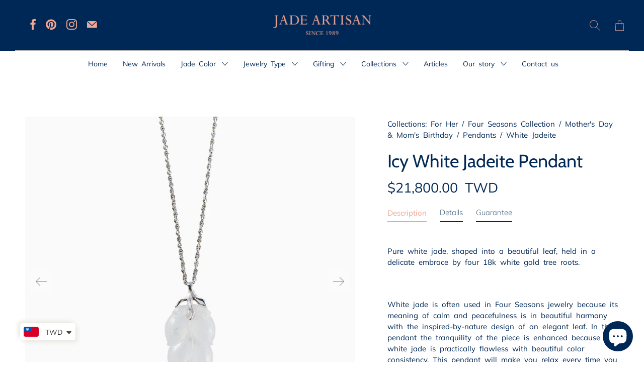

--- FILE ---
content_type: text/html; charset=utf-8
request_url: https://jadeartisan.com/collections/pendants/products/four-seasons-white-jade-pendant-1
body_size: 44783
content:


 <!DOCTYPE html>
<!--[if IE 9 ]><html class="ie ie9" lang="en"> <![endif]-->
<!--[if (gte IE 10)|!(IE)]><!--><html lang="en"> <!--<![endif]-->
<head> <meta charset="utf-8"> <meta http-equiv="cleartype" content="on"> <meta name="robots" content="index,follow"> <!-- Stylesheet for Fancybox library --> <link href="//jadeartisan.com/cdn/shop/t/17/assets/fancybox.css?v=30466120580444283401667221235" rel="stylesheet" type="text/css" media="all" /> <!-- Stylesheets for Artisan 1.3.5 --> <link href="//jadeartisan.com/cdn/shop/t/17/assets/styles.css?v=74430381583348441521764647729" rel="stylesheet" type="text/css" media="all" /> <!-- Global site tag (gtag.js) - Google Analytics -->
<script async src="https://www.googletagmanager.com/gtag/js?id=G-TJ931XVV4K"></script>
<script>
  window.dataLayer = window.dataLayer || [];
  function gtag(){dataLayer.push(arguments);}
  gtag('js', new Date());

  gtag('config', 'G-TJ931XVV4K');
</script> <!-- Global site tag (gtag.js) - Google Ads --> <script async src="https://www.googletagmanager.com/gtag/js?id=AW-516905384"></script> <script>
  window.dataLayer = window.dataLayer || [];
  function gtag(){dataLayer.push(arguments);}
  gtag('js', new Date());

  gtag('config', 'AW-516905384');</script> <!-- Event snippet for 網頁瀏覽 conversion page -->
<script>
  gtag('event', 'conversion', {'send_to': 'AW-516905384/92MvCOaHwa0DEKizvfYB'});
</script> <noscript> <style>
      .slideshow {
        opacity: 1;
      }

      .product_gallery {
        opacity: 1;
      }

      .mainBar__container.overflow--hidden {
        overflow: visible;
      }

      .newsletter-popup.remodal {
        display: none;
      }

      .fallbackImage {
        max-width: 100%;
      }

      .noscript {
        display: block;
      }

      img.lazyload[src*="_100x"],
      img.lazyload[src*="_50x"] {
        display: none;
      }

      .product_gallery_nav {
        display: none;
      }</style></noscript> <title>White Jade Leaf Pendant | Jade Artisan</title> <meta name="description" content="Pure white jade, shaped into a beautiful leaf, held in a delicate embrace by four 18k white gold tree roots.  White jade is often used in Four Seasons jewelry because its meaning of calm and peacefulness is in beautiful harmony with the inspired-by-nature design of an elegant leaf. In this pendant the tranquility of th" />
  

  

<meta name="author" content="Jade Artisan">
<meta property="og:url" content="https://jadeartisan.com/products/four-seasons-white-jade-pendant-1">
<meta property="og:site_name" content="Jade Artisan"> <meta property="og:type" content="product"> <meta property="og:title" content="Icy White Jadeite Pendant"> <meta property="og:image" content="http://jadeartisan.com/cdn/shop/products/Pendant2_600x.png?v=1628938957"> <meta property="og:image:secure_url" content="https://jadeartisan.com/cdn/shop/products/Pendant2_600x.png?v=1628938957"> <meta property="og:image" content="http://jadeartisan.com/cdn/shop/files/2_84bb0099-b79b-4c9b-b7c7-92c69825aa4e_600x.png?v=1743000698"> <meta property="og:image:secure_url" content="https://jadeartisan.com/cdn/shop/files/2_84bb0099-b79b-4c9b-b7c7-92c69825aa4e_600x.png?v=1743000698"> <meta property="og:image" content="http://jadeartisan.com/cdn/shop/files/5_61a1ba31-be52-48d6-8655-d6baf0fd23a2_600x.png?v=1743000698"> <meta property="og:image:secure_url" content="https://jadeartisan.com/cdn/shop/files/5_61a1ba31-be52-48d6-8655-d6baf0fd23a2_600x.png?v=1743000698"> <meta property="og:price:amount" content="21,800.00"> <meta property="og:price:currency" content="TWD"> <meta property="og:description" content="Pure white jade, shaped into a beautiful leaf, held in a delicate embrace by four 18k white gold tree roots.  White jade is often used in Four Seasons jewelry because its meaning of calm and peacefulness is in beautiful harmony with the inspired-by-nature design of an elegant leaf. In this pendant the tranquility of th">




<meta name="twitter:card" content="summary"> <meta name="twitter:title" content="Icy White Jadeite Pendant"> <meta name="twitter:description" content="Pure white jade, shaped into a beautiful leaf, held in a delicate embrace by four 18k white gold tree roots. 

White jade is often used in Four Seasons jewelry because its meaning of calm and peacefulness is in beautiful harmony with the inspired-by-nature design of an elegant leaf. In this pendant the tranquility of the piece is enhanced because the white jade is practically flawless with beautiful color consistency. This pendant will make you relax every time you wear it!
 
Details
3.9 cm long, 1.7 cm wide"> <meta name="twitter:image" content="https://jadeartisan.com/cdn/shop/products/Pendant2_240x.png?v=1628938957"> <meta name="twitter:image:width" content="240"> <meta name="twitter:image:height" content="240"> <meta name="twitter:image:alt" content="White jade leaf pendant with rare tree root design"> <link rel="prev" href="/collections/pendants/products/four-seasons-pendant-tree-of-life"> <link rel="next" href="/collections/pendants/products/wishes-pendant-0026"> <!-- Mobile Specific Metas --> <meta name="HandheldFriendly" content="True"> <meta name="MobileOptimized" content="320"> <meta name="viewport" content="width=device-width,initial-scale=1"> <meta name="theme-color" content="#ffffff"> <link rel="shortcut icon" type="image/x-icon" href="//jadeartisan.com/cdn/shop/files/Favicon_180x180.png?v=1613824339"> <link rel="apple-touch-icon" href="//jadeartisan.com/cdn/shop/files/Favicon_180x180.png?v=1613824339"/> <link rel="apple-touch-icon" sizes="72x72" href="//jadeartisan.com/cdn/shop/files/Favicon_72x72.png?v=1613824339"/> <link rel="apple-touch-icon" sizes="114x114" href="//jadeartisan.com/cdn/shop/files/Favicon_114x114.png?v=1613824339"/> <link rel="apple-touch-icon" sizes="180x180" href="//jadeartisan.com/cdn/shop/files/Favicon_180x180.png?v=1613824339"/> <link rel="apple-touch-icon" sizes="228x228" href="//jadeartisan.com/cdn/shop/files/Favicon_228x228.png?v=1613824339"/> <link rel="canonical" href="https://jadeartisan.com/products/four-seasons-white-jade-pendant-1" /> <script>
    
Shopify = window.Shopify || {};Shopify.theme_settings = {};Shopify.routes = {};Shopify.theme_settings.current_locale = "en";Shopify.theme_settings.shop_url = "https://jadeartisan.com";Shopify.theme_settings.search_option = "product";Shopify.theme_settings.search_items_to_display = 5;Shopify.theme_settings.enable_autocomplete = true;Shopify.theme_settings.free_text = "Free";Shopify.translation =Shopify.translation || {};Shopify.translation.newsletter_success_text = "Thank you for joining our mailing list!";Shopify.translation.menu = "Menu";Shopify.translation.agree_to_terms_warning = "You must agree with the terms and conditions to checkout.";Shopify.translation.cart_discount = "Discount";Shopify.translation.subtotal = "Subtotal";Shopify.translation.edit_cart = "Edit Cart";Shopify.translation.add_to_cart_success = "Translation missing: en.layout.general.add_to_cart_success";Shopify.translation.agree_to_terms_html = "Agree to Terms";Shopify.translation.checkout = "Checkout";Shopify.translation.or = "Translation missing: en.layout.general.or";Shopify.translation.continue_shopping = "Continue";Shopify.translation.cart_remove = "Remove";Shopify.translation.product_add_to_cart_success = "Added";Shopify.translation.product_add_to_cart = "Add to Cart";Shopify.translation.product_notify_form_email = "Email address";Shopify.translation.product_notify_form_send = "Send";Shopify.translation.items_left_count_one = "item left";Shopify.translation.items_left_count_other = "items left";Shopify.translation.product_sold_out = "Sold Out";Shopify.translation.product_unavailable = "Unavailable";Shopify.translation.product_notify_form_success = "Thanks! We will notify you when this product becomes available!";Shopify.translation.product_savings = "You save:";Shopify.translation.product_from = "from";Shopify.translation.search = "Search";Shopify.translation.all_results = "View all results";Shopify.translation.no_results = "No results found.";Shopify.media_queries =Shopify.media_queries || {};Shopify.media_queries.small = window.matchMedia( "(max-width: 480px)" );Shopify.media_queries.medium = window.matchMedia( "(max-width: 798px)" );Shopify.media_queries.large = window.matchMedia( "(min-width: 799px)" );Shopify.media_queries.larger = window.matchMedia( "(min-width: 960px)" );Shopify.media_queries.xlarge = window.matchMedia( "(min-width: 1200px)" );Shopify.media_queries.ie10 = window.matchMedia( "all and (-ms-high-contrast: none), (-ms-high-contrast: active)" );Shopify.media_queries.tablet = window.matchMedia( "only screen and (min-width: 799px) and (max-width: 1024px)" );


Currency = window.Currency || {};


Currency.shop_currency = "TWD";
Currency.default_currency = "USD";
Currency.display_format = "money_with_currency_format";
Currency.money_format = "${{amount}} TWD";
Currency.money_format_no_currency = "${{amount}}";
Currency.money_format_currency = "${{amount}} TWD";
Currency.native_multi_currency = false;
Currency.shipping_calculator = true;
Currency.iso_code = "TWD";
Currency.symbol = "$";Shopify.routes.root_url = "/";Shopify.routes.search_url = "/search";Shopify.routes.cart_url = "/cart";</script> <script>window.performance && window.performance.mark && window.performance.mark('shopify.content_for_header.start');</script><meta name="google-site-verification" content="NdbHeOBmMPsGaJsNujxNS-wGN1sGPS1O8a_lAyhIqCo">
<meta id="shopify-digital-wallet" name="shopify-digital-wallet" content="/35664724105/digital_wallets/dialog">
<link rel="alternate" hreflang="x-default" href="https://jadeartisan.com/zh-tw/products/four-seasons-white-jade-pendant-1">
<link rel="alternate" hreflang="zh-Hant" href="https://jadeartisan.com/zh-tw/products/four-seasons-white-jade-pendant-1">
<link rel="alternate" hreflang="en" href="https://jadeartisan.com/en-tw/products/four-seasons-white-jade-pendant-1">
<link rel="alternate" hreflang="en-US" href="https://jadeartisan.com/en-us/products/four-seasons-white-jade-pendant-1">
<link rel="alternate" hreflang="zh-Hant-TW" href="https://jadeartisan.com/zh-tw/products/four-seasons-white-jade-pendant-1">
<link rel="alternate" hreflang="en-AC" href="https://jadeartisan.com/products/four-seasons-white-jade-pendant-1">
<link rel="alternate" hreflang="zh-Hant-AC" href="https://jadeartisan.com/zh/products/four-seasons-white-jade-pendant-1">
<link rel="alternate" hreflang="en-AD" href="https://jadeartisan.com/products/four-seasons-white-jade-pendant-1">
<link rel="alternate" hreflang="zh-Hant-AD" href="https://jadeartisan.com/zh/products/four-seasons-white-jade-pendant-1">
<link rel="alternate" hreflang="en-AE" href="https://jadeartisan.com/products/four-seasons-white-jade-pendant-1">
<link rel="alternate" hreflang="zh-Hant-AE" href="https://jadeartisan.com/zh/products/four-seasons-white-jade-pendant-1">
<link rel="alternate" hreflang="en-AF" href="https://jadeartisan.com/products/four-seasons-white-jade-pendant-1">
<link rel="alternate" hreflang="zh-Hant-AF" href="https://jadeartisan.com/zh/products/four-seasons-white-jade-pendant-1">
<link rel="alternate" hreflang="en-AG" href="https://jadeartisan.com/products/four-seasons-white-jade-pendant-1">
<link rel="alternate" hreflang="zh-Hant-AG" href="https://jadeartisan.com/zh/products/four-seasons-white-jade-pendant-1">
<link rel="alternate" hreflang="en-AI" href="https://jadeartisan.com/products/four-seasons-white-jade-pendant-1">
<link rel="alternate" hreflang="zh-Hant-AI" href="https://jadeartisan.com/zh/products/four-seasons-white-jade-pendant-1">
<link rel="alternate" hreflang="en-AL" href="https://jadeartisan.com/products/four-seasons-white-jade-pendant-1">
<link rel="alternate" hreflang="zh-Hant-AL" href="https://jadeartisan.com/zh/products/four-seasons-white-jade-pendant-1">
<link rel="alternate" hreflang="en-AM" href="https://jadeartisan.com/products/four-seasons-white-jade-pendant-1">
<link rel="alternate" hreflang="zh-Hant-AM" href="https://jadeartisan.com/zh/products/four-seasons-white-jade-pendant-1">
<link rel="alternate" hreflang="en-AO" href="https://jadeartisan.com/products/four-seasons-white-jade-pendant-1">
<link rel="alternate" hreflang="zh-Hant-AO" href="https://jadeartisan.com/zh/products/four-seasons-white-jade-pendant-1">
<link rel="alternate" hreflang="en-AR" href="https://jadeartisan.com/products/four-seasons-white-jade-pendant-1">
<link rel="alternate" hreflang="zh-Hant-AR" href="https://jadeartisan.com/zh/products/four-seasons-white-jade-pendant-1">
<link rel="alternate" hreflang="en-AT" href="https://jadeartisan.com/products/four-seasons-white-jade-pendant-1">
<link rel="alternate" hreflang="zh-Hant-AT" href="https://jadeartisan.com/zh/products/four-seasons-white-jade-pendant-1">
<link rel="alternate" hreflang="en-AU" href="https://jadeartisan.com/products/four-seasons-white-jade-pendant-1">
<link rel="alternate" hreflang="zh-Hant-AU" href="https://jadeartisan.com/zh/products/four-seasons-white-jade-pendant-1">
<link rel="alternate" hreflang="en-AW" href="https://jadeartisan.com/products/four-seasons-white-jade-pendant-1">
<link rel="alternate" hreflang="zh-Hant-AW" href="https://jadeartisan.com/zh/products/four-seasons-white-jade-pendant-1">
<link rel="alternate" hreflang="en-AX" href="https://jadeartisan.com/products/four-seasons-white-jade-pendant-1">
<link rel="alternate" hreflang="zh-Hant-AX" href="https://jadeartisan.com/zh/products/four-seasons-white-jade-pendant-1">
<link rel="alternate" hreflang="en-AZ" href="https://jadeartisan.com/products/four-seasons-white-jade-pendant-1">
<link rel="alternate" hreflang="zh-Hant-AZ" href="https://jadeartisan.com/zh/products/four-seasons-white-jade-pendant-1">
<link rel="alternate" hreflang="en-BA" href="https://jadeartisan.com/products/four-seasons-white-jade-pendant-1">
<link rel="alternate" hreflang="zh-Hant-BA" href="https://jadeartisan.com/zh/products/four-seasons-white-jade-pendant-1">
<link rel="alternate" hreflang="en-BB" href="https://jadeartisan.com/products/four-seasons-white-jade-pendant-1">
<link rel="alternate" hreflang="zh-Hant-BB" href="https://jadeartisan.com/zh/products/four-seasons-white-jade-pendant-1">
<link rel="alternate" hreflang="en-BD" href="https://jadeartisan.com/products/four-seasons-white-jade-pendant-1">
<link rel="alternate" hreflang="zh-Hant-BD" href="https://jadeartisan.com/zh/products/four-seasons-white-jade-pendant-1">
<link rel="alternate" hreflang="en-BE" href="https://jadeartisan.com/products/four-seasons-white-jade-pendant-1">
<link rel="alternate" hreflang="zh-Hant-BE" href="https://jadeartisan.com/zh/products/four-seasons-white-jade-pendant-1">
<link rel="alternate" hreflang="en-BF" href="https://jadeartisan.com/products/four-seasons-white-jade-pendant-1">
<link rel="alternate" hreflang="zh-Hant-BF" href="https://jadeartisan.com/zh/products/four-seasons-white-jade-pendant-1">
<link rel="alternate" hreflang="en-BG" href="https://jadeartisan.com/products/four-seasons-white-jade-pendant-1">
<link rel="alternate" hreflang="zh-Hant-BG" href="https://jadeartisan.com/zh/products/four-seasons-white-jade-pendant-1">
<link rel="alternate" hreflang="en-BH" href="https://jadeartisan.com/products/four-seasons-white-jade-pendant-1">
<link rel="alternate" hreflang="zh-Hant-BH" href="https://jadeartisan.com/zh/products/four-seasons-white-jade-pendant-1">
<link rel="alternate" hreflang="en-BI" href="https://jadeartisan.com/products/four-seasons-white-jade-pendant-1">
<link rel="alternate" hreflang="zh-Hant-BI" href="https://jadeartisan.com/zh/products/four-seasons-white-jade-pendant-1">
<link rel="alternate" hreflang="en-BJ" href="https://jadeartisan.com/products/four-seasons-white-jade-pendant-1">
<link rel="alternate" hreflang="zh-Hant-BJ" href="https://jadeartisan.com/zh/products/four-seasons-white-jade-pendant-1">
<link rel="alternate" hreflang="en-BL" href="https://jadeartisan.com/products/four-seasons-white-jade-pendant-1">
<link rel="alternate" hreflang="zh-Hant-BL" href="https://jadeartisan.com/zh/products/four-seasons-white-jade-pendant-1">
<link rel="alternate" hreflang="en-BM" href="https://jadeartisan.com/products/four-seasons-white-jade-pendant-1">
<link rel="alternate" hreflang="zh-Hant-BM" href="https://jadeartisan.com/zh/products/four-seasons-white-jade-pendant-1">
<link rel="alternate" hreflang="en-BN" href="https://jadeartisan.com/products/four-seasons-white-jade-pendant-1">
<link rel="alternate" hreflang="zh-Hant-BN" href="https://jadeartisan.com/zh/products/four-seasons-white-jade-pendant-1">
<link rel="alternate" hreflang="en-BO" href="https://jadeartisan.com/products/four-seasons-white-jade-pendant-1">
<link rel="alternate" hreflang="zh-Hant-BO" href="https://jadeartisan.com/zh/products/four-seasons-white-jade-pendant-1">
<link rel="alternate" hreflang="en-BQ" href="https://jadeartisan.com/products/four-seasons-white-jade-pendant-1">
<link rel="alternate" hreflang="zh-Hant-BQ" href="https://jadeartisan.com/zh/products/four-seasons-white-jade-pendant-1">
<link rel="alternate" hreflang="en-BR" href="https://jadeartisan.com/products/four-seasons-white-jade-pendant-1">
<link rel="alternate" hreflang="zh-Hant-BR" href="https://jadeartisan.com/zh/products/four-seasons-white-jade-pendant-1">
<link rel="alternate" hreflang="en-BS" href="https://jadeartisan.com/products/four-seasons-white-jade-pendant-1">
<link rel="alternate" hreflang="zh-Hant-BS" href="https://jadeartisan.com/zh/products/four-seasons-white-jade-pendant-1">
<link rel="alternate" hreflang="en-BT" href="https://jadeartisan.com/products/four-seasons-white-jade-pendant-1">
<link rel="alternate" hreflang="zh-Hant-BT" href="https://jadeartisan.com/zh/products/four-seasons-white-jade-pendant-1">
<link rel="alternate" hreflang="en-BW" href="https://jadeartisan.com/products/four-seasons-white-jade-pendant-1">
<link rel="alternate" hreflang="zh-Hant-BW" href="https://jadeartisan.com/zh/products/four-seasons-white-jade-pendant-1">
<link rel="alternate" hreflang="en-BY" href="https://jadeartisan.com/products/four-seasons-white-jade-pendant-1">
<link rel="alternate" hreflang="zh-Hant-BY" href="https://jadeartisan.com/zh/products/four-seasons-white-jade-pendant-1">
<link rel="alternate" hreflang="en-BZ" href="https://jadeartisan.com/products/four-seasons-white-jade-pendant-1">
<link rel="alternate" hreflang="zh-Hant-BZ" href="https://jadeartisan.com/zh/products/four-seasons-white-jade-pendant-1">
<link rel="alternate" hreflang="en-CA" href="https://jadeartisan.com/products/four-seasons-white-jade-pendant-1">
<link rel="alternate" hreflang="zh-Hant-CA" href="https://jadeartisan.com/zh/products/four-seasons-white-jade-pendant-1">
<link rel="alternate" hreflang="en-CC" href="https://jadeartisan.com/products/four-seasons-white-jade-pendant-1">
<link rel="alternate" hreflang="zh-Hant-CC" href="https://jadeartisan.com/zh/products/four-seasons-white-jade-pendant-1">
<link rel="alternate" hreflang="en-CD" href="https://jadeartisan.com/products/four-seasons-white-jade-pendant-1">
<link rel="alternate" hreflang="zh-Hant-CD" href="https://jadeartisan.com/zh/products/four-seasons-white-jade-pendant-1">
<link rel="alternate" hreflang="en-CF" href="https://jadeartisan.com/products/four-seasons-white-jade-pendant-1">
<link rel="alternate" hreflang="zh-Hant-CF" href="https://jadeartisan.com/zh/products/four-seasons-white-jade-pendant-1">
<link rel="alternate" hreflang="en-CG" href="https://jadeartisan.com/products/four-seasons-white-jade-pendant-1">
<link rel="alternate" hreflang="zh-Hant-CG" href="https://jadeartisan.com/zh/products/four-seasons-white-jade-pendant-1">
<link rel="alternate" hreflang="en-CH" href="https://jadeartisan.com/products/four-seasons-white-jade-pendant-1">
<link rel="alternate" hreflang="zh-Hant-CH" href="https://jadeartisan.com/zh/products/four-seasons-white-jade-pendant-1">
<link rel="alternate" hreflang="en-CI" href="https://jadeartisan.com/products/four-seasons-white-jade-pendant-1">
<link rel="alternate" hreflang="zh-Hant-CI" href="https://jadeartisan.com/zh/products/four-seasons-white-jade-pendant-1">
<link rel="alternate" hreflang="en-CK" href="https://jadeartisan.com/products/four-seasons-white-jade-pendant-1">
<link rel="alternate" hreflang="zh-Hant-CK" href="https://jadeartisan.com/zh/products/four-seasons-white-jade-pendant-1">
<link rel="alternate" hreflang="en-CL" href="https://jadeartisan.com/products/four-seasons-white-jade-pendant-1">
<link rel="alternate" hreflang="zh-Hant-CL" href="https://jadeartisan.com/zh/products/four-seasons-white-jade-pendant-1">
<link rel="alternate" hreflang="en-CM" href="https://jadeartisan.com/products/four-seasons-white-jade-pendant-1">
<link rel="alternate" hreflang="zh-Hant-CM" href="https://jadeartisan.com/zh/products/four-seasons-white-jade-pendant-1">
<link rel="alternate" hreflang="en-CN" href="https://jadeartisan.com/products/four-seasons-white-jade-pendant-1">
<link rel="alternate" hreflang="zh-Hant-CN" href="https://jadeartisan.com/zh/products/four-seasons-white-jade-pendant-1">
<link rel="alternate" hreflang="en-CO" href="https://jadeartisan.com/products/four-seasons-white-jade-pendant-1">
<link rel="alternate" hreflang="zh-Hant-CO" href="https://jadeartisan.com/zh/products/four-seasons-white-jade-pendant-1">
<link rel="alternate" hreflang="en-CR" href="https://jadeartisan.com/products/four-seasons-white-jade-pendant-1">
<link rel="alternate" hreflang="zh-Hant-CR" href="https://jadeartisan.com/zh/products/four-seasons-white-jade-pendant-1">
<link rel="alternate" hreflang="en-CV" href="https://jadeartisan.com/products/four-seasons-white-jade-pendant-1">
<link rel="alternate" hreflang="zh-Hant-CV" href="https://jadeartisan.com/zh/products/four-seasons-white-jade-pendant-1">
<link rel="alternate" hreflang="en-CW" href="https://jadeartisan.com/products/four-seasons-white-jade-pendant-1">
<link rel="alternate" hreflang="zh-Hant-CW" href="https://jadeartisan.com/zh/products/four-seasons-white-jade-pendant-1">
<link rel="alternate" hreflang="en-CX" href="https://jadeartisan.com/products/four-seasons-white-jade-pendant-1">
<link rel="alternate" hreflang="zh-Hant-CX" href="https://jadeartisan.com/zh/products/four-seasons-white-jade-pendant-1">
<link rel="alternate" hreflang="en-CY" href="https://jadeartisan.com/products/four-seasons-white-jade-pendant-1">
<link rel="alternate" hreflang="zh-Hant-CY" href="https://jadeartisan.com/zh/products/four-seasons-white-jade-pendant-1">
<link rel="alternate" hreflang="en-CZ" href="https://jadeartisan.com/products/four-seasons-white-jade-pendant-1">
<link rel="alternate" hreflang="zh-Hant-CZ" href="https://jadeartisan.com/zh/products/four-seasons-white-jade-pendant-1">
<link rel="alternate" hreflang="en-DE" href="https://jadeartisan.com/products/four-seasons-white-jade-pendant-1">
<link rel="alternate" hreflang="zh-Hant-DE" href="https://jadeartisan.com/zh/products/four-seasons-white-jade-pendant-1">
<link rel="alternate" hreflang="en-DJ" href="https://jadeartisan.com/products/four-seasons-white-jade-pendant-1">
<link rel="alternate" hreflang="zh-Hant-DJ" href="https://jadeartisan.com/zh/products/four-seasons-white-jade-pendant-1">
<link rel="alternate" hreflang="en-DK" href="https://jadeartisan.com/products/four-seasons-white-jade-pendant-1">
<link rel="alternate" hreflang="zh-Hant-DK" href="https://jadeartisan.com/zh/products/four-seasons-white-jade-pendant-1">
<link rel="alternate" hreflang="en-DM" href="https://jadeartisan.com/products/four-seasons-white-jade-pendant-1">
<link rel="alternate" hreflang="zh-Hant-DM" href="https://jadeartisan.com/zh/products/four-seasons-white-jade-pendant-1">
<link rel="alternate" hreflang="en-DO" href="https://jadeartisan.com/products/four-seasons-white-jade-pendant-1">
<link rel="alternate" hreflang="zh-Hant-DO" href="https://jadeartisan.com/zh/products/four-seasons-white-jade-pendant-1">
<link rel="alternate" hreflang="en-DZ" href="https://jadeartisan.com/products/four-seasons-white-jade-pendant-1">
<link rel="alternate" hreflang="zh-Hant-DZ" href="https://jadeartisan.com/zh/products/four-seasons-white-jade-pendant-1">
<link rel="alternate" hreflang="en-EC" href="https://jadeartisan.com/products/four-seasons-white-jade-pendant-1">
<link rel="alternate" hreflang="zh-Hant-EC" href="https://jadeartisan.com/zh/products/four-seasons-white-jade-pendant-1">
<link rel="alternate" hreflang="en-EE" href="https://jadeartisan.com/products/four-seasons-white-jade-pendant-1">
<link rel="alternate" hreflang="zh-Hant-EE" href="https://jadeartisan.com/zh/products/four-seasons-white-jade-pendant-1">
<link rel="alternate" hreflang="en-EG" href="https://jadeartisan.com/products/four-seasons-white-jade-pendant-1">
<link rel="alternate" hreflang="zh-Hant-EG" href="https://jadeartisan.com/zh/products/four-seasons-white-jade-pendant-1">
<link rel="alternate" hreflang="en-EH" href="https://jadeartisan.com/products/four-seasons-white-jade-pendant-1">
<link rel="alternate" hreflang="zh-Hant-EH" href="https://jadeartisan.com/zh/products/four-seasons-white-jade-pendant-1">
<link rel="alternate" hreflang="en-ER" href="https://jadeartisan.com/products/four-seasons-white-jade-pendant-1">
<link rel="alternate" hreflang="zh-Hant-ER" href="https://jadeartisan.com/zh/products/four-seasons-white-jade-pendant-1">
<link rel="alternate" hreflang="en-ES" href="https://jadeartisan.com/products/four-seasons-white-jade-pendant-1">
<link rel="alternate" hreflang="zh-Hant-ES" href="https://jadeartisan.com/zh/products/four-seasons-white-jade-pendant-1">
<link rel="alternate" hreflang="en-ET" href="https://jadeartisan.com/products/four-seasons-white-jade-pendant-1">
<link rel="alternate" hreflang="zh-Hant-ET" href="https://jadeartisan.com/zh/products/four-seasons-white-jade-pendant-1">
<link rel="alternate" hreflang="en-FI" href="https://jadeartisan.com/products/four-seasons-white-jade-pendant-1">
<link rel="alternate" hreflang="zh-Hant-FI" href="https://jadeartisan.com/zh/products/four-seasons-white-jade-pendant-1">
<link rel="alternate" hreflang="en-FJ" href="https://jadeartisan.com/products/four-seasons-white-jade-pendant-1">
<link rel="alternate" hreflang="zh-Hant-FJ" href="https://jadeartisan.com/zh/products/four-seasons-white-jade-pendant-1">
<link rel="alternate" hreflang="en-FK" href="https://jadeartisan.com/products/four-seasons-white-jade-pendant-1">
<link rel="alternate" hreflang="zh-Hant-FK" href="https://jadeartisan.com/zh/products/four-seasons-white-jade-pendant-1">
<link rel="alternate" hreflang="en-FO" href="https://jadeartisan.com/products/four-seasons-white-jade-pendant-1">
<link rel="alternate" hreflang="zh-Hant-FO" href="https://jadeartisan.com/zh/products/four-seasons-white-jade-pendant-1">
<link rel="alternate" hreflang="en-FR" href="https://jadeartisan.com/products/four-seasons-white-jade-pendant-1">
<link rel="alternate" hreflang="zh-Hant-FR" href="https://jadeartisan.com/zh/products/four-seasons-white-jade-pendant-1">
<link rel="alternate" hreflang="en-GA" href="https://jadeartisan.com/products/four-seasons-white-jade-pendant-1">
<link rel="alternate" hreflang="zh-Hant-GA" href="https://jadeartisan.com/zh/products/four-seasons-white-jade-pendant-1">
<link rel="alternate" hreflang="en-GB" href="https://jadeartisan.com/products/four-seasons-white-jade-pendant-1">
<link rel="alternate" hreflang="zh-Hant-GB" href="https://jadeartisan.com/zh/products/four-seasons-white-jade-pendant-1">
<link rel="alternate" hreflang="en-GD" href="https://jadeartisan.com/products/four-seasons-white-jade-pendant-1">
<link rel="alternate" hreflang="zh-Hant-GD" href="https://jadeartisan.com/zh/products/four-seasons-white-jade-pendant-1">
<link rel="alternate" hreflang="en-GE" href="https://jadeartisan.com/products/four-seasons-white-jade-pendant-1">
<link rel="alternate" hreflang="zh-Hant-GE" href="https://jadeartisan.com/zh/products/four-seasons-white-jade-pendant-1">
<link rel="alternate" hreflang="en-GF" href="https://jadeartisan.com/products/four-seasons-white-jade-pendant-1">
<link rel="alternate" hreflang="zh-Hant-GF" href="https://jadeartisan.com/zh/products/four-seasons-white-jade-pendant-1">
<link rel="alternate" hreflang="en-GG" href="https://jadeartisan.com/products/four-seasons-white-jade-pendant-1">
<link rel="alternate" hreflang="zh-Hant-GG" href="https://jadeartisan.com/zh/products/four-seasons-white-jade-pendant-1">
<link rel="alternate" hreflang="en-GH" href="https://jadeartisan.com/products/four-seasons-white-jade-pendant-1">
<link rel="alternate" hreflang="zh-Hant-GH" href="https://jadeartisan.com/zh/products/four-seasons-white-jade-pendant-1">
<link rel="alternate" hreflang="en-GI" href="https://jadeartisan.com/products/four-seasons-white-jade-pendant-1">
<link rel="alternate" hreflang="zh-Hant-GI" href="https://jadeartisan.com/zh/products/four-seasons-white-jade-pendant-1">
<link rel="alternate" hreflang="en-GL" href="https://jadeartisan.com/products/four-seasons-white-jade-pendant-1">
<link rel="alternate" hreflang="zh-Hant-GL" href="https://jadeartisan.com/zh/products/four-seasons-white-jade-pendant-1">
<link rel="alternate" hreflang="en-GM" href="https://jadeartisan.com/products/four-seasons-white-jade-pendant-1">
<link rel="alternate" hreflang="zh-Hant-GM" href="https://jadeartisan.com/zh/products/four-seasons-white-jade-pendant-1">
<link rel="alternate" hreflang="en-GN" href="https://jadeartisan.com/products/four-seasons-white-jade-pendant-1">
<link rel="alternate" hreflang="zh-Hant-GN" href="https://jadeartisan.com/zh/products/four-seasons-white-jade-pendant-1">
<link rel="alternate" hreflang="en-GP" href="https://jadeartisan.com/products/four-seasons-white-jade-pendant-1">
<link rel="alternate" hreflang="zh-Hant-GP" href="https://jadeartisan.com/zh/products/four-seasons-white-jade-pendant-1">
<link rel="alternate" hreflang="en-GQ" href="https://jadeartisan.com/products/four-seasons-white-jade-pendant-1">
<link rel="alternate" hreflang="zh-Hant-GQ" href="https://jadeartisan.com/zh/products/four-seasons-white-jade-pendant-1">
<link rel="alternate" hreflang="en-GR" href="https://jadeartisan.com/products/four-seasons-white-jade-pendant-1">
<link rel="alternate" hreflang="zh-Hant-GR" href="https://jadeartisan.com/zh/products/four-seasons-white-jade-pendant-1">
<link rel="alternate" hreflang="en-GS" href="https://jadeartisan.com/products/four-seasons-white-jade-pendant-1">
<link rel="alternate" hreflang="zh-Hant-GS" href="https://jadeartisan.com/zh/products/four-seasons-white-jade-pendant-1">
<link rel="alternate" hreflang="en-GT" href="https://jadeartisan.com/products/four-seasons-white-jade-pendant-1">
<link rel="alternate" hreflang="zh-Hant-GT" href="https://jadeartisan.com/zh/products/four-seasons-white-jade-pendant-1">
<link rel="alternate" hreflang="en-GW" href="https://jadeartisan.com/products/four-seasons-white-jade-pendant-1">
<link rel="alternate" hreflang="zh-Hant-GW" href="https://jadeartisan.com/zh/products/four-seasons-white-jade-pendant-1">
<link rel="alternate" hreflang="en-GY" href="https://jadeartisan.com/products/four-seasons-white-jade-pendant-1">
<link rel="alternate" hreflang="zh-Hant-GY" href="https://jadeartisan.com/zh/products/four-seasons-white-jade-pendant-1">
<link rel="alternate" hreflang="en-HK" href="https://jadeartisan.com/products/four-seasons-white-jade-pendant-1">
<link rel="alternate" hreflang="zh-Hant-HK" href="https://jadeartisan.com/zh/products/four-seasons-white-jade-pendant-1">
<link rel="alternate" hreflang="en-HN" href="https://jadeartisan.com/products/four-seasons-white-jade-pendant-1">
<link rel="alternate" hreflang="zh-Hant-HN" href="https://jadeartisan.com/zh/products/four-seasons-white-jade-pendant-1">
<link rel="alternate" hreflang="en-HR" href="https://jadeartisan.com/products/four-seasons-white-jade-pendant-1">
<link rel="alternate" hreflang="zh-Hant-HR" href="https://jadeartisan.com/zh/products/four-seasons-white-jade-pendant-1">
<link rel="alternate" hreflang="en-HT" href="https://jadeartisan.com/products/four-seasons-white-jade-pendant-1">
<link rel="alternate" hreflang="zh-Hant-HT" href="https://jadeartisan.com/zh/products/four-seasons-white-jade-pendant-1">
<link rel="alternate" hreflang="en-HU" href="https://jadeartisan.com/products/four-seasons-white-jade-pendant-1">
<link rel="alternate" hreflang="zh-Hant-HU" href="https://jadeartisan.com/zh/products/four-seasons-white-jade-pendant-1">
<link rel="alternate" hreflang="en-ID" href="https://jadeartisan.com/products/four-seasons-white-jade-pendant-1">
<link rel="alternate" hreflang="zh-Hant-ID" href="https://jadeartisan.com/zh/products/four-seasons-white-jade-pendant-1">
<link rel="alternate" hreflang="en-IE" href="https://jadeartisan.com/products/four-seasons-white-jade-pendant-1">
<link rel="alternate" hreflang="zh-Hant-IE" href="https://jadeartisan.com/zh/products/four-seasons-white-jade-pendant-1">
<link rel="alternate" hreflang="en-IL" href="https://jadeartisan.com/products/four-seasons-white-jade-pendant-1">
<link rel="alternate" hreflang="zh-Hant-IL" href="https://jadeartisan.com/zh/products/four-seasons-white-jade-pendant-1">
<link rel="alternate" hreflang="en-IM" href="https://jadeartisan.com/products/four-seasons-white-jade-pendant-1">
<link rel="alternate" hreflang="zh-Hant-IM" href="https://jadeartisan.com/zh/products/four-seasons-white-jade-pendant-1">
<link rel="alternate" hreflang="en-IN" href="https://jadeartisan.com/products/four-seasons-white-jade-pendant-1">
<link rel="alternate" hreflang="zh-Hant-IN" href="https://jadeartisan.com/zh/products/four-seasons-white-jade-pendant-1">
<link rel="alternate" hreflang="en-IO" href="https://jadeartisan.com/products/four-seasons-white-jade-pendant-1">
<link rel="alternate" hreflang="zh-Hant-IO" href="https://jadeartisan.com/zh/products/four-seasons-white-jade-pendant-1">
<link rel="alternate" hreflang="en-IQ" href="https://jadeartisan.com/products/four-seasons-white-jade-pendant-1">
<link rel="alternate" hreflang="zh-Hant-IQ" href="https://jadeartisan.com/zh/products/four-seasons-white-jade-pendant-1">
<link rel="alternate" hreflang="en-IS" href="https://jadeartisan.com/products/four-seasons-white-jade-pendant-1">
<link rel="alternate" hreflang="zh-Hant-IS" href="https://jadeartisan.com/zh/products/four-seasons-white-jade-pendant-1">
<link rel="alternate" hreflang="en-IT" href="https://jadeartisan.com/products/four-seasons-white-jade-pendant-1">
<link rel="alternate" hreflang="zh-Hant-IT" href="https://jadeartisan.com/zh/products/four-seasons-white-jade-pendant-1">
<link rel="alternate" hreflang="en-JE" href="https://jadeartisan.com/products/four-seasons-white-jade-pendant-1">
<link rel="alternate" hreflang="zh-Hant-JE" href="https://jadeartisan.com/zh/products/four-seasons-white-jade-pendant-1">
<link rel="alternate" hreflang="en-JM" href="https://jadeartisan.com/products/four-seasons-white-jade-pendant-1">
<link rel="alternate" hreflang="zh-Hant-JM" href="https://jadeartisan.com/zh/products/four-seasons-white-jade-pendant-1">
<link rel="alternate" hreflang="en-JO" href="https://jadeartisan.com/products/four-seasons-white-jade-pendant-1">
<link rel="alternate" hreflang="zh-Hant-JO" href="https://jadeartisan.com/zh/products/four-seasons-white-jade-pendant-1">
<link rel="alternate" hreflang="en-JP" href="https://jadeartisan.com/products/four-seasons-white-jade-pendant-1">
<link rel="alternate" hreflang="zh-Hant-JP" href="https://jadeartisan.com/zh/products/four-seasons-white-jade-pendant-1">
<link rel="alternate" hreflang="en-KE" href="https://jadeartisan.com/products/four-seasons-white-jade-pendant-1">
<link rel="alternate" hreflang="zh-Hant-KE" href="https://jadeartisan.com/zh/products/four-seasons-white-jade-pendant-1">
<link rel="alternate" hreflang="en-KG" href="https://jadeartisan.com/products/four-seasons-white-jade-pendant-1">
<link rel="alternate" hreflang="zh-Hant-KG" href="https://jadeartisan.com/zh/products/four-seasons-white-jade-pendant-1">
<link rel="alternate" hreflang="en-KH" href="https://jadeartisan.com/products/four-seasons-white-jade-pendant-1">
<link rel="alternate" hreflang="zh-Hant-KH" href="https://jadeartisan.com/zh/products/four-seasons-white-jade-pendant-1">
<link rel="alternate" hreflang="en-KI" href="https://jadeartisan.com/products/four-seasons-white-jade-pendant-1">
<link rel="alternate" hreflang="zh-Hant-KI" href="https://jadeartisan.com/zh/products/four-seasons-white-jade-pendant-1">
<link rel="alternate" hreflang="en-KM" href="https://jadeartisan.com/products/four-seasons-white-jade-pendant-1">
<link rel="alternate" hreflang="zh-Hant-KM" href="https://jadeartisan.com/zh/products/four-seasons-white-jade-pendant-1">
<link rel="alternate" hreflang="en-KN" href="https://jadeartisan.com/products/four-seasons-white-jade-pendant-1">
<link rel="alternate" hreflang="zh-Hant-KN" href="https://jadeartisan.com/zh/products/four-seasons-white-jade-pendant-1">
<link rel="alternate" hreflang="en-KR" href="https://jadeartisan.com/products/four-seasons-white-jade-pendant-1">
<link rel="alternate" hreflang="zh-Hant-KR" href="https://jadeartisan.com/zh/products/four-seasons-white-jade-pendant-1">
<link rel="alternate" hreflang="en-KW" href="https://jadeartisan.com/products/four-seasons-white-jade-pendant-1">
<link rel="alternate" hreflang="zh-Hant-KW" href="https://jadeartisan.com/zh/products/four-seasons-white-jade-pendant-1">
<link rel="alternate" hreflang="en-KY" href="https://jadeartisan.com/products/four-seasons-white-jade-pendant-1">
<link rel="alternate" hreflang="zh-Hant-KY" href="https://jadeartisan.com/zh/products/four-seasons-white-jade-pendant-1">
<link rel="alternate" hreflang="en-KZ" href="https://jadeartisan.com/products/four-seasons-white-jade-pendant-1">
<link rel="alternate" hreflang="zh-Hant-KZ" href="https://jadeartisan.com/zh/products/four-seasons-white-jade-pendant-1">
<link rel="alternate" hreflang="en-LA" href="https://jadeartisan.com/products/four-seasons-white-jade-pendant-1">
<link rel="alternate" hreflang="zh-Hant-LA" href="https://jadeartisan.com/zh/products/four-seasons-white-jade-pendant-1">
<link rel="alternate" hreflang="en-LB" href="https://jadeartisan.com/products/four-seasons-white-jade-pendant-1">
<link rel="alternate" hreflang="zh-Hant-LB" href="https://jadeartisan.com/zh/products/four-seasons-white-jade-pendant-1">
<link rel="alternate" hreflang="en-LC" href="https://jadeartisan.com/products/four-seasons-white-jade-pendant-1">
<link rel="alternate" hreflang="zh-Hant-LC" href="https://jadeartisan.com/zh/products/four-seasons-white-jade-pendant-1">
<link rel="alternate" hreflang="en-LI" href="https://jadeartisan.com/products/four-seasons-white-jade-pendant-1">
<link rel="alternate" hreflang="zh-Hant-LI" href="https://jadeartisan.com/zh/products/four-seasons-white-jade-pendant-1">
<link rel="alternate" hreflang="en-LK" href="https://jadeartisan.com/products/four-seasons-white-jade-pendant-1">
<link rel="alternate" hreflang="zh-Hant-LK" href="https://jadeartisan.com/zh/products/four-seasons-white-jade-pendant-1">
<link rel="alternate" hreflang="en-LR" href="https://jadeartisan.com/products/four-seasons-white-jade-pendant-1">
<link rel="alternate" hreflang="zh-Hant-LR" href="https://jadeartisan.com/zh/products/four-seasons-white-jade-pendant-1">
<link rel="alternate" hreflang="en-LS" href="https://jadeartisan.com/products/four-seasons-white-jade-pendant-1">
<link rel="alternate" hreflang="zh-Hant-LS" href="https://jadeartisan.com/zh/products/four-seasons-white-jade-pendant-1">
<link rel="alternate" hreflang="en-LT" href="https://jadeartisan.com/products/four-seasons-white-jade-pendant-1">
<link rel="alternate" hreflang="zh-Hant-LT" href="https://jadeartisan.com/zh/products/four-seasons-white-jade-pendant-1">
<link rel="alternate" hreflang="en-LU" href="https://jadeartisan.com/products/four-seasons-white-jade-pendant-1">
<link rel="alternate" hreflang="zh-Hant-LU" href="https://jadeartisan.com/zh/products/four-seasons-white-jade-pendant-1">
<link rel="alternate" hreflang="en-LV" href="https://jadeartisan.com/products/four-seasons-white-jade-pendant-1">
<link rel="alternate" hreflang="zh-Hant-LV" href="https://jadeartisan.com/zh/products/four-seasons-white-jade-pendant-1">
<link rel="alternate" hreflang="en-LY" href="https://jadeartisan.com/products/four-seasons-white-jade-pendant-1">
<link rel="alternate" hreflang="zh-Hant-LY" href="https://jadeartisan.com/zh/products/four-seasons-white-jade-pendant-1">
<link rel="alternate" hreflang="en-MA" href="https://jadeartisan.com/products/four-seasons-white-jade-pendant-1">
<link rel="alternate" hreflang="zh-Hant-MA" href="https://jadeartisan.com/zh/products/four-seasons-white-jade-pendant-1">
<link rel="alternate" hreflang="en-MC" href="https://jadeartisan.com/products/four-seasons-white-jade-pendant-1">
<link rel="alternate" hreflang="zh-Hant-MC" href="https://jadeartisan.com/zh/products/four-seasons-white-jade-pendant-1">
<link rel="alternate" hreflang="en-MD" href="https://jadeartisan.com/products/four-seasons-white-jade-pendant-1">
<link rel="alternate" hreflang="zh-Hant-MD" href="https://jadeartisan.com/zh/products/four-seasons-white-jade-pendant-1">
<link rel="alternate" hreflang="en-ME" href="https://jadeartisan.com/products/four-seasons-white-jade-pendant-1">
<link rel="alternate" hreflang="zh-Hant-ME" href="https://jadeartisan.com/zh/products/four-seasons-white-jade-pendant-1">
<link rel="alternate" hreflang="en-MF" href="https://jadeartisan.com/products/four-seasons-white-jade-pendant-1">
<link rel="alternate" hreflang="zh-Hant-MF" href="https://jadeartisan.com/zh/products/four-seasons-white-jade-pendant-1">
<link rel="alternate" hreflang="en-MG" href="https://jadeartisan.com/products/four-seasons-white-jade-pendant-1">
<link rel="alternate" hreflang="zh-Hant-MG" href="https://jadeartisan.com/zh/products/four-seasons-white-jade-pendant-1">
<link rel="alternate" hreflang="en-MK" href="https://jadeartisan.com/products/four-seasons-white-jade-pendant-1">
<link rel="alternate" hreflang="zh-Hant-MK" href="https://jadeartisan.com/zh/products/four-seasons-white-jade-pendant-1">
<link rel="alternate" hreflang="en-ML" href="https://jadeartisan.com/products/four-seasons-white-jade-pendant-1">
<link rel="alternate" hreflang="zh-Hant-ML" href="https://jadeartisan.com/zh/products/four-seasons-white-jade-pendant-1">
<link rel="alternate" hreflang="en-MM" href="https://jadeartisan.com/products/four-seasons-white-jade-pendant-1">
<link rel="alternate" hreflang="zh-Hant-MM" href="https://jadeartisan.com/zh/products/four-seasons-white-jade-pendant-1">
<link rel="alternate" hreflang="en-MN" href="https://jadeartisan.com/products/four-seasons-white-jade-pendant-1">
<link rel="alternate" hreflang="zh-Hant-MN" href="https://jadeartisan.com/zh/products/four-seasons-white-jade-pendant-1">
<link rel="alternate" hreflang="en-MO" href="https://jadeartisan.com/products/four-seasons-white-jade-pendant-1">
<link rel="alternate" hreflang="zh-Hant-MO" href="https://jadeartisan.com/zh/products/four-seasons-white-jade-pendant-1">
<link rel="alternate" hreflang="en-MQ" href="https://jadeartisan.com/products/four-seasons-white-jade-pendant-1">
<link rel="alternate" hreflang="zh-Hant-MQ" href="https://jadeartisan.com/zh/products/four-seasons-white-jade-pendant-1">
<link rel="alternate" hreflang="en-MR" href="https://jadeartisan.com/products/four-seasons-white-jade-pendant-1">
<link rel="alternate" hreflang="zh-Hant-MR" href="https://jadeartisan.com/zh/products/four-seasons-white-jade-pendant-1">
<link rel="alternate" hreflang="en-MS" href="https://jadeartisan.com/products/four-seasons-white-jade-pendant-1">
<link rel="alternate" hreflang="zh-Hant-MS" href="https://jadeartisan.com/zh/products/four-seasons-white-jade-pendant-1">
<link rel="alternate" hreflang="en-MT" href="https://jadeartisan.com/products/four-seasons-white-jade-pendant-1">
<link rel="alternate" hreflang="zh-Hant-MT" href="https://jadeartisan.com/zh/products/four-seasons-white-jade-pendant-1">
<link rel="alternate" hreflang="en-MU" href="https://jadeartisan.com/products/four-seasons-white-jade-pendant-1">
<link rel="alternate" hreflang="zh-Hant-MU" href="https://jadeartisan.com/zh/products/four-seasons-white-jade-pendant-1">
<link rel="alternate" hreflang="en-MV" href="https://jadeartisan.com/products/four-seasons-white-jade-pendant-1">
<link rel="alternate" hreflang="zh-Hant-MV" href="https://jadeartisan.com/zh/products/four-seasons-white-jade-pendant-1">
<link rel="alternate" hreflang="en-MW" href="https://jadeartisan.com/products/four-seasons-white-jade-pendant-1">
<link rel="alternate" hreflang="zh-Hant-MW" href="https://jadeartisan.com/zh/products/four-seasons-white-jade-pendant-1">
<link rel="alternate" hreflang="en-MX" href="https://jadeartisan.com/products/four-seasons-white-jade-pendant-1">
<link rel="alternate" hreflang="zh-Hant-MX" href="https://jadeartisan.com/zh/products/four-seasons-white-jade-pendant-1">
<link rel="alternate" hreflang="en-MY" href="https://jadeartisan.com/products/four-seasons-white-jade-pendant-1">
<link rel="alternate" hreflang="zh-Hant-MY" href="https://jadeartisan.com/zh/products/four-seasons-white-jade-pendant-1">
<link rel="alternate" hreflang="en-MZ" href="https://jadeartisan.com/products/four-seasons-white-jade-pendant-1">
<link rel="alternate" hreflang="zh-Hant-MZ" href="https://jadeartisan.com/zh/products/four-seasons-white-jade-pendant-1">
<link rel="alternate" hreflang="en-NA" href="https://jadeartisan.com/products/four-seasons-white-jade-pendant-1">
<link rel="alternate" hreflang="zh-Hant-NA" href="https://jadeartisan.com/zh/products/four-seasons-white-jade-pendant-1">
<link rel="alternate" hreflang="en-NC" href="https://jadeartisan.com/products/four-seasons-white-jade-pendant-1">
<link rel="alternate" hreflang="zh-Hant-NC" href="https://jadeartisan.com/zh/products/four-seasons-white-jade-pendant-1">
<link rel="alternate" hreflang="en-NE" href="https://jadeartisan.com/products/four-seasons-white-jade-pendant-1">
<link rel="alternate" hreflang="zh-Hant-NE" href="https://jadeartisan.com/zh/products/four-seasons-white-jade-pendant-1">
<link rel="alternate" hreflang="en-NF" href="https://jadeartisan.com/products/four-seasons-white-jade-pendant-1">
<link rel="alternate" hreflang="zh-Hant-NF" href="https://jadeartisan.com/zh/products/four-seasons-white-jade-pendant-1">
<link rel="alternate" hreflang="en-NG" href="https://jadeartisan.com/products/four-seasons-white-jade-pendant-1">
<link rel="alternate" hreflang="zh-Hant-NG" href="https://jadeartisan.com/zh/products/four-seasons-white-jade-pendant-1">
<link rel="alternate" hreflang="en-NI" href="https://jadeartisan.com/products/four-seasons-white-jade-pendant-1">
<link rel="alternate" hreflang="zh-Hant-NI" href="https://jadeartisan.com/zh/products/four-seasons-white-jade-pendant-1">
<link rel="alternate" hreflang="en-NL" href="https://jadeartisan.com/products/four-seasons-white-jade-pendant-1">
<link rel="alternate" hreflang="zh-Hant-NL" href="https://jadeartisan.com/zh/products/four-seasons-white-jade-pendant-1">
<link rel="alternate" hreflang="en-NO" href="https://jadeartisan.com/products/four-seasons-white-jade-pendant-1">
<link rel="alternate" hreflang="zh-Hant-NO" href="https://jadeartisan.com/zh/products/four-seasons-white-jade-pendant-1">
<link rel="alternate" hreflang="en-NP" href="https://jadeartisan.com/products/four-seasons-white-jade-pendant-1">
<link rel="alternate" hreflang="zh-Hant-NP" href="https://jadeartisan.com/zh/products/four-seasons-white-jade-pendant-1">
<link rel="alternate" hreflang="en-NR" href="https://jadeartisan.com/products/four-seasons-white-jade-pendant-1">
<link rel="alternate" hreflang="zh-Hant-NR" href="https://jadeartisan.com/zh/products/four-seasons-white-jade-pendant-1">
<link rel="alternate" hreflang="en-NU" href="https://jadeartisan.com/products/four-seasons-white-jade-pendant-1">
<link rel="alternate" hreflang="zh-Hant-NU" href="https://jadeartisan.com/zh/products/four-seasons-white-jade-pendant-1">
<link rel="alternate" hreflang="en-NZ" href="https://jadeartisan.com/products/four-seasons-white-jade-pendant-1">
<link rel="alternate" hreflang="zh-Hant-NZ" href="https://jadeartisan.com/zh/products/four-seasons-white-jade-pendant-1">
<link rel="alternate" hreflang="en-OM" href="https://jadeartisan.com/products/four-seasons-white-jade-pendant-1">
<link rel="alternate" hreflang="zh-Hant-OM" href="https://jadeartisan.com/zh/products/four-seasons-white-jade-pendant-1">
<link rel="alternate" hreflang="en-PA" href="https://jadeartisan.com/products/four-seasons-white-jade-pendant-1">
<link rel="alternate" hreflang="zh-Hant-PA" href="https://jadeartisan.com/zh/products/four-seasons-white-jade-pendant-1">
<link rel="alternate" hreflang="en-PE" href="https://jadeartisan.com/products/four-seasons-white-jade-pendant-1">
<link rel="alternate" hreflang="zh-Hant-PE" href="https://jadeartisan.com/zh/products/four-seasons-white-jade-pendant-1">
<link rel="alternate" hreflang="en-PF" href="https://jadeartisan.com/products/four-seasons-white-jade-pendant-1">
<link rel="alternate" hreflang="zh-Hant-PF" href="https://jadeartisan.com/zh/products/four-seasons-white-jade-pendant-1">
<link rel="alternate" hreflang="en-PG" href="https://jadeartisan.com/products/four-seasons-white-jade-pendant-1">
<link rel="alternate" hreflang="zh-Hant-PG" href="https://jadeartisan.com/zh/products/four-seasons-white-jade-pendant-1">
<link rel="alternate" hreflang="en-PH" href="https://jadeartisan.com/products/four-seasons-white-jade-pendant-1">
<link rel="alternate" hreflang="zh-Hant-PH" href="https://jadeartisan.com/zh/products/four-seasons-white-jade-pendant-1">
<link rel="alternate" hreflang="en-PK" href="https://jadeartisan.com/products/four-seasons-white-jade-pendant-1">
<link rel="alternate" hreflang="zh-Hant-PK" href="https://jadeartisan.com/zh/products/four-seasons-white-jade-pendant-1">
<link rel="alternate" hreflang="en-PL" href="https://jadeartisan.com/products/four-seasons-white-jade-pendant-1">
<link rel="alternate" hreflang="zh-Hant-PL" href="https://jadeartisan.com/zh/products/four-seasons-white-jade-pendant-1">
<link rel="alternate" hreflang="en-PM" href="https://jadeartisan.com/products/four-seasons-white-jade-pendant-1">
<link rel="alternate" hreflang="zh-Hant-PM" href="https://jadeartisan.com/zh/products/four-seasons-white-jade-pendant-1">
<link rel="alternate" hreflang="en-PN" href="https://jadeartisan.com/products/four-seasons-white-jade-pendant-1">
<link rel="alternate" hreflang="zh-Hant-PN" href="https://jadeartisan.com/zh/products/four-seasons-white-jade-pendant-1">
<link rel="alternate" hreflang="en-PS" href="https://jadeartisan.com/products/four-seasons-white-jade-pendant-1">
<link rel="alternate" hreflang="zh-Hant-PS" href="https://jadeartisan.com/zh/products/four-seasons-white-jade-pendant-1">
<link rel="alternate" hreflang="en-PT" href="https://jadeartisan.com/products/four-seasons-white-jade-pendant-1">
<link rel="alternate" hreflang="zh-Hant-PT" href="https://jadeartisan.com/zh/products/four-seasons-white-jade-pendant-1">
<link rel="alternate" hreflang="en-PY" href="https://jadeartisan.com/products/four-seasons-white-jade-pendant-1">
<link rel="alternate" hreflang="zh-Hant-PY" href="https://jadeartisan.com/zh/products/four-seasons-white-jade-pendant-1">
<link rel="alternate" hreflang="en-QA" href="https://jadeartisan.com/products/four-seasons-white-jade-pendant-1">
<link rel="alternate" hreflang="zh-Hant-QA" href="https://jadeartisan.com/zh/products/four-seasons-white-jade-pendant-1">
<link rel="alternate" hreflang="en-RE" href="https://jadeartisan.com/products/four-seasons-white-jade-pendant-1">
<link rel="alternate" hreflang="zh-Hant-RE" href="https://jadeartisan.com/zh/products/four-seasons-white-jade-pendant-1">
<link rel="alternate" hreflang="en-RO" href="https://jadeartisan.com/products/four-seasons-white-jade-pendant-1">
<link rel="alternate" hreflang="zh-Hant-RO" href="https://jadeartisan.com/zh/products/four-seasons-white-jade-pendant-1">
<link rel="alternate" hreflang="en-RS" href="https://jadeartisan.com/products/four-seasons-white-jade-pendant-1">
<link rel="alternate" hreflang="zh-Hant-RS" href="https://jadeartisan.com/zh/products/four-seasons-white-jade-pendant-1">
<link rel="alternate" hreflang="en-RU" href="https://jadeartisan.com/products/four-seasons-white-jade-pendant-1">
<link rel="alternate" hreflang="zh-Hant-RU" href="https://jadeartisan.com/zh/products/four-seasons-white-jade-pendant-1">
<link rel="alternate" hreflang="en-RW" href="https://jadeartisan.com/products/four-seasons-white-jade-pendant-1">
<link rel="alternate" hreflang="zh-Hant-RW" href="https://jadeartisan.com/zh/products/four-seasons-white-jade-pendant-1">
<link rel="alternate" hreflang="en-SA" href="https://jadeartisan.com/products/four-seasons-white-jade-pendant-1">
<link rel="alternate" hreflang="zh-Hant-SA" href="https://jadeartisan.com/zh/products/four-seasons-white-jade-pendant-1">
<link rel="alternate" hreflang="en-SB" href="https://jadeartisan.com/products/four-seasons-white-jade-pendant-1">
<link rel="alternate" hreflang="zh-Hant-SB" href="https://jadeartisan.com/zh/products/four-seasons-white-jade-pendant-1">
<link rel="alternate" hreflang="en-SC" href="https://jadeartisan.com/products/four-seasons-white-jade-pendant-1">
<link rel="alternate" hreflang="zh-Hant-SC" href="https://jadeartisan.com/zh/products/four-seasons-white-jade-pendant-1">
<link rel="alternate" hreflang="en-SD" href="https://jadeartisan.com/products/four-seasons-white-jade-pendant-1">
<link rel="alternate" hreflang="zh-Hant-SD" href="https://jadeartisan.com/zh/products/four-seasons-white-jade-pendant-1">
<link rel="alternate" hreflang="en-SE" href="https://jadeartisan.com/products/four-seasons-white-jade-pendant-1">
<link rel="alternate" hreflang="zh-Hant-SE" href="https://jadeartisan.com/zh/products/four-seasons-white-jade-pendant-1">
<link rel="alternate" hreflang="en-SG" href="https://jadeartisan.com/products/four-seasons-white-jade-pendant-1">
<link rel="alternate" hreflang="zh-Hant-SG" href="https://jadeartisan.com/zh/products/four-seasons-white-jade-pendant-1">
<link rel="alternate" hreflang="en-SH" href="https://jadeartisan.com/products/four-seasons-white-jade-pendant-1">
<link rel="alternate" hreflang="zh-Hant-SH" href="https://jadeartisan.com/zh/products/four-seasons-white-jade-pendant-1">
<link rel="alternate" hreflang="en-SI" href="https://jadeartisan.com/products/four-seasons-white-jade-pendant-1">
<link rel="alternate" hreflang="zh-Hant-SI" href="https://jadeartisan.com/zh/products/four-seasons-white-jade-pendant-1">
<link rel="alternate" hreflang="en-SJ" href="https://jadeartisan.com/products/four-seasons-white-jade-pendant-1">
<link rel="alternate" hreflang="zh-Hant-SJ" href="https://jadeartisan.com/zh/products/four-seasons-white-jade-pendant-1">
<link rel="alternate" hreflang="en-SK" href="https://jadeartisan.com/products/four-seasons-white-jade-pendant-1">
<link rel="alternate" hreflang="zh-Hant-SK" href="https://jadeartisan.com/zh/products/four-seasons-white-jade-pendant-1">
<link rel="alternate" hreflang="en-SL" href="https://jadeartisan.com/products/four-seasons-white-jade-pendant-1">
<link rel="alternate" hreflang="zh-Hant-SL" href="https://jadeartisan.com/zh/products/four-seasons-white-jade-pendant-1">
<link rel="alternate" hreflang="en-SM" href="https://jadeartisan.com/products/four-seasons-white-jade-pendant-1">
<link rel="alternate" hreflang="zh-Hant-SM" href="https://jadeartisan.com/zh/products/four-seasons-white-jade-pendant-1">
<link rel="alternate" hreflang="en-SN" href="https://jadeartisan.com/products/four-seasons-white-jade-pendant-1">
<link rel="alternate" hreflang="zh-Hant-SN" href="https://jadeartisan.com/zh/products/four-seasons-white-jade-pendant-1">
<link rel="alternate" hreflang="en-SO" href="https://jadeartisan.com/products/four-seasons-white-jade-pendant-1">
<link rel="alternate" hreflang="zh-Hant-SO" href="https://jadeartisan.com/zh/products/four-seasons-white-jade-pendant-1">
<link rel="alternate" hreflang="en-SR" href="https://jadeartisan.com/products/four-seasons-white-jade-pendant-1">
<link rel="alternate" hreflang="zh-Hant-SR" href="https://jadeartisan.com/zh/products/four-seasons-white-jade-pendant-1">
<link rel="alternate" hreflang="en-SS" href="https://jadeartisan.com/products/four-seasons-white-jade-pendant-1">
<link rel="alternate" hreflang="zh-Hant-SS" href="https://jadeartisan.com/zh/products/four-seasons-white-jade-pendant-1">
<link rel="alternate" hreflang="en-ST" href="https://jadeartisan.com/products/four-seasons-white-jade-pendant-1">
<link rel="alternate" hreflang="zh-Hant-ST" href="https://jadeartisan.com/zh/products/four-seasons-white-jade-pendant-1">
<link rel="alternate" hreflang="en-SV" href="https://jadeartisan.com/products/four-seasons-white-jade-pendant-1">
<link rel="alternate" hreflang="zh-Hant-SV" href="https://jadeartisan.com/zh/products/four-seasons-white-jade-pendant-1">
<link rel="alternate" hreflang="en-SX" href="https://jadeartisan.com/products/four-seasons-white-jade-pendant-1">
<link rel="alternate" hreflang="zh-Hant-SX" href="https://jadeartisan.com/zh/products/four-seasons-white-jade-pendant-1">
<link rel="alternate" hreflang="en-SZ" href="https://jadeartisan.com/products/four-seasons-white-jade-pendant-1">
<link rel="alternate" hreflang="zh-Hant-SZ" href="https://jadeartisan.com/zh/products/four-seasons-white-jade-pendant-1">
<link rel="alternate" hreflang="en-TA" href="https://jadeartisan.com/products/four-seasons-white-jade-pendant-1">
<link rel="alternate" hreflang="zh-Hant-TA" href="https://jadeartisan.com/zh/products/four-seasons-white-jade-pendant-1">
<link rel="alternate" hreflang="en-TC" href="https://jadeartisan.com/products/four-seasons-white-jade-pendant-1">
<link rel="alternate" hreflang="zh-Hant-TC" href="https://jadeartisan.com/zh/products/four-seasons-white-jade-pendant-1">
<link rel="alternate" hreflang="en-TD" href="https://jadeartisan.com/products/four-seasons-white-jade-pendant-1">
<link rel="alternate" hreflang="zh-Hant-TD" href="https://jadeartisan.com/zh/products/four-seasons-white-jade-pendant-1">
<link rel="alternate" hreflang="en-TF" href="https://jadeartisan.com/products/four-seasons-white-jade-pendant-1">
<link rel="alternate" hreflang="zh-Hant-TF" href="https://jadeartisan.com/zh/products/four-seasons-white-jade-pendant-1">
<link rel="alternate" hreflang="en-TG" href="https://jadeartisan.com/products/four-seasons-white-jade-pendant-1">
<link rel="alternate" hreflang="zh-Hant-TG" href="https://jadeartisan.com/zh/products/four-seasons-white-jade-pendant-1">
<link rel="alternate" hreflang="en-TH" href="https://jadeartisan.com/products/four-seasons-white-jade-pendant-1">
<link rel="alternate" hreflang="zh-Hant-TH" href="https://jadeartisan.com/zh/products/four-seasons-white-jade-pendant-1">
<link rel="alternate" hreflang="en-TJ" href="https://jadeartisan.com/products/four-seasons-white-jade-pendant-1">
<link rel="alternate" hreflang="zh-Hant-TJ" href="https://jadeartisan.com/zh/products/four-seasons-white-jade-pendant-1">
<link rel="alternate" hreflang="en-TK" href="https://jadeartisan.com/products/four-seasons-white-jade-pendant-1">
<link rel="alternate" hreflang="zh-Hant-TK" href="https://jadeartisan.com/zh/products/four-seasons-white-jade-pendant-1">
<link rel="alternate" hreflang="en-TL" href="https://jadeartisan.com/products/four-seasons-white-jade-pendant-1">
<link rel="alternate" hreflang="zh-Hant-TL" href="https://jadeartisan.com/zh/products/four-seasons-white-jade-pendant-1">
<link rel="alternate" hreflang="en-TM" href="https://jadeartisan.com/products/four-seasons-white-jade-pendant-1">
<link rel="alternate" hreflang="zh-Hant-TM" href="https://jadeartisan.com/zh/products/four-seasons-white-jade-pendant-1">
<link rel="alternate" hreflang="en-TN" href="https://jadeartisan.com/products/four-seasons-white-jade-pendant-1">
<link rel="alternate" hreflang="zh-Hant-TN" href="https://jadeartisan.com/zh/products/four-seasons-white-jade-pendant-1">
<link rel="alternate" hreflang="en-TO" href="https://jadeartisan.com/products/four-seasons-white-jade-pendant-1">
<link rel="alternate" hreflang="zh-Hant-TO" href="https://jadeartisan.com/zh/products/four-seasons-white-jade-pendant-1">
<link rel="alternate" hreflang="en-TR" href="https://jadeartisan.com/products/four-seasons-white-jade-pendant-1">
<link rel="alternate" hreflang="zh-Hant-TR" href="https://jadeartisan.com/zh/products/four-seasons-white-jade-pendant-1">
<link rel="alternate" hreflang="en-TT" href="https://jadeartisan.com/products/four-seasons-white-jade-pendant-1">
<link rel="alternate" hreflang="zh-Hant-TT" href="https://jadeartisan.com/zh/products/four-seasons-white-jade-pendant-1">
<link rel="alternate" hreflang="en-TV" href="https://jadeartisan.com/products/four-seasons-white-jade-pendant-1">
<link rel="alternate" hreflang="zh-Hant-TV" href="https://jadeartisan.com/zh/products/four-seasons-white-jade-pendant-1">
<link rel="alternate" hreflang="en-TZ" href="https://jadeartisan.com/products/four-seasons-white-jade-pendant-1">
<link rel="alternate" hreflang="zh-Hant-TZ" href="https://jadeartisan.com/zh/products/four-seasons-white-jade-pendant-1">
<link rel="alternate" hreflang="en-UA" href="https://jadeartisan.com/products/four-seasons-white-jade-pendant-1">
<link rel="alternate" hreflang="zh-Hant-UA" href="https://jadeartisan.com/zh/products/four-seasons-white-jade-pendant-1">
<link rel="alternate" hreflang="en-UG" href="https://jadeartisan.com/products/four-seasons-white-jade-pendant-1">
<link rel="alternate" hreflang="zh-Hant-UG" href="https://jadeartisan.com/zh/products/four-seasons-white-jade-pendant-1">
<link rel="alternate" hreflang="en-UM" href="https://jadeartisan.com/products/four-seasons-white-jade-pendant-1">
<link rel="alternate" hreflang="zh-Hant-UM" href="https://jadeartisan.com/zh/products/four-seasons-white-jade-pendant-1">
<link rel="alternate" hreflang="en-UY" href="https://jadeartisan.com/products/four-seasons-white-jade-pendant-1">
<link rel="alternate" hreflang="zh-Hant-UY" href="https://jadeartisan.com/zh/products/four-seasons-white-jade-pendant-1">
<link rel="alternate" hreflang="en-UZ" href="https://jadeartisan.com/products/four-seasons-white-jade-pendant-1">
<link rel="alternate" hreflang="zh-Hant-UZ" href="https://jadeartisan.com/zh/products/four-seasons-white-jade-pendant-1">
<link rel="alternate" hreflang="en-VA" href="https://jadeartisan.com/products/four-seasons-white-jade-pendant-1">
<link rel="alternate" hreflang="zh-Hant-VA" href="https://jadeartisan.com/zh/products/four-seasons-white-jade-pendant-1">
<link rel="alternate" hreflang="en-VC" href="https://jadeartisan.com/products/four-seasons-white-jade-pendant-1">
<link rel="alternate" hreflang="zh-Hant-VC" href="https://jadeartisan.com/zh/products/four-seasons-white-jade-pendant-1">
<link rel="alternate" hreflang="en-VE" href="https://jadeartisan.com/products/four-seasons-white-jade-pendant-1">
<link rel="alternate" hreflang="zh-Hant-VE" href="https://jadeartisan.com/zh/products/four-seasons-white-jade-pendant-1">
<link rel="alternate" hreflang="en-VG" href="https://jadeartisan.com/products/four-seasons-white-jade-pendant-1">
<link rel="alternate" hreflang="zh-Hant-VG" href="https://jadeartisan.com/zh/products/four-seasons-white-jade-pendant-1">
<link rel="alternate" hreflang="en-VN" href="https://jadeartisan.com/products/four-seasons-white-jade-pendant-1">
<link rel="alternate" hreflang="zh-Hant-VN" href="https://jadeartisan.com/zh/products/four-seasons-white-jade-pendant-1">
<link rel="alternate" hreflang="en-VU" href="https://jadeartisan.com/products/four-seasons-white-jade-pendant-1">
<link rel="alternate" hreflang="zh-Hant-VU" href="https://jadeartisan.com/zh/products/four-seasons-white-jade-pendant-1">
<link rel="alternate" hreflang="en-WF" href="https://jadeartisan.com/products/four-seasons-white-jade-pendant-1">
<link rel="alternate" hreflang="zh-Hant-WF" href="https://jadeartisan.com/zh/products/four-seasons-white-jade-pendant-1">
<link rel="alternate" hreflang="en-WS" href="https://jadeartisan.com/products/four-seasons-white-jade-pendant-1">
<link rel="alternate" hreflang="zh-Hant-WS" href="https://jadeartisan.com/zh/products/four-seasons-white-jade-pendant-1">
<link rel="alternate" hreflang="en-XK" href="https://jadeartisan.com/products/four-seasons-white-jade-pendant-1">
<link rel="alternate" hreflang="zh-Hant-XK" href="https://jadeartisan.com/zh/products/four-seasons-white-jade-pendant-1">
<link rel="alternate" hreflang="en-YE" href="https://jadeartisan.com/products/four-seasons-white-jade-pendant-1">
<link rel="alternate" hreflang="zh-Hant-YE" href="https://jadeartisan.com/zh/products/four-seasons-white-jade-pendant-1">
<link rel="alternate" hreflang="en-YT" href="https://jadeartisan.com/products/four-seasons-white-jade-pendant-1">
<link rel="alternate" hreflang="zh-Hant-YT" href="https://jadeartisan.com/zh/products/four-seasons-white-jade-pendant-1">
<link rel="alternate" hreflang="en-ZA" href="https://jadeartisan.com/products/four-seasons-white-jade-pendant-1">
<link rel="alternate" hreflang="zh-Hant-ZA" href="https://jadeartisan.com/zh/products/four-seasons-white-jade-pendant-1">
<link rel="alternate" hreflang="en-ZM" href="https://jadeartisan.com/products/four-seasons-white-jade-pendant-1">
<link rel="alternate" hreflang="zh-Hant-ZM" href="https://jadeartisan.com/zh/products/four-seasons-white-jade-pendant-1">
<link rel="alternate" hreflang="en-ZW" href="https://jadeartisan.com/products/four-seasons-white-jade-pendant-1">
<link rel="alternate" hreflang="zh-Hant-ZW" href="https://jadeartisan.com/zh/products/four-seasons-white-jade-pendant-1">
<link rel="alternate" type="application/json+oembed" href="https://jadeartisan.com/products/four-seasons-white-jade-pendant-1.oembed">
<script async="async" src="/checkouts/internal/preloads.js?locale=en-BM"></script>
<script id="shopify-features" type="application/json">{"accessToken":"b14d4c4a033edc2751b2c00cb54ed717","betas":["rich-media-storefront-analytics"],"domain":"jadeartisan.com","predictiveSearch":true,"shopId":35664724105,"locale":"en"}</script>
<script>var Shopify = Shopify || {};
Shopify.shop = "jade-artisan.myshopify.com";
Shopify.locale = "en";
Shopify.currency = {"active":"TWD","rate":"1.0"};
Shopify.country = "BM";
Shopify.theme = {"name":"Artisan-31\/10\/2022","id":132095574206,"schema_name":"Artisan","schema_version":"1.3.5","theme_store_id":856,"role":"main"};
Shopify.theme.handle = "null";
Shopify.theme.style = {"id":null,"handle":null};
Shopify.cdnHost = "jadeartisan.com/cdn";
Shopify.routes = Shopify.routes || {};
Shopify.routes.root = "/";</script>
<script type="module">!function(o){(o.Shopify=o.Shopify||{}).modules=!0}(window);</script>
<script>!function(o){function n(){var o=[];function n(){o.push(Array.prototype.slice.apply(arguments))}return n.q=o,n}var t=o.Shopify=o.Shopify||{};t.loadFeatures=n(),t.autoloadFeatures=n()}(window);</script>
<script id="shop-js-analytics" type="application/json">{"pageType":"product"}</script>
<script defer="defer" async type="module" src="//jadeartisan.com/cdn/shopifycloud/shop-js/modules/v2/client.init-shop-cart-sync_C5BV16lS.en.esm.js"></script>
<script defer="defer" async type="module" src="//jadeartisan.com/cdn/shopifycloud/shop-js/modules/v2/chunk.common_CygWptCX.esm.js"></script>
<script type="module">
  await import("//jadeartisan.com/cdn/shopifycloud/shop-js/modules/v2/client.init-shop-cart-sync_C5BV16lS.en.esm.js");
await import("//jadeartisan.com/cdn/shopifycloud/shop-js/modules/v2/chunk.common_CygWptCX.esm.js");

  window.Shopify.SignInWithShop?.initShopCartSync?.({"fedCMEnabled":true,"windoidEnabled":true});

</script>
<script>(function() {
  var isLoaded = false;
  function asyncLoad() {
    if (isLoaded) return;
    isLoaded = true;
    var urls = ["https:\/\/tabs.stationmade.com\/registered-scripts\/tabs-by-station.js?shop=jade-artisan.myshopify.com","https:\/\/cdn.shopify.com\/s\/files\/1\/0449\/2568\/1820\/t\/4\/assets\/booster_currency.js?v=1624978055\u0026shop=jade-artisan.myshopify.com"];
    for (var i = 0; i <urls.length; i++) {
      var s = document.createElement('script');
      s.type = 'text/javascript';
      s.async = true;
      s.src = urls[i];
      var x = document.getElementsByTagName('script')[0];
      x.parentNode.insertBefore(s, x);
    }
  };
  if(window.attachEvent) {
    window.attachEvent('onload', asyncLoad);
  } else {
    window.addEventListener('load', asyncLoad, false);
  }
})();</script>
<script id="__st">var __st={"a":35664724105,"offset":28800,"reqid":"413db938-04f3-462f-ba65-44fb2b488b31-1768746069","pageurl":"jadeartisan.com\/collections\/pendants\/products\/four-seasons-white-jade-pendant-1","u":"b88dfb8d54d0","p":"product","rtyp":"product","rid":6535908425918};</script>
<script>window.ShopifyPaypalV4VisibilityTracking = true;</script>
<script id="captcha-bootstrap">!function(){'use strict';const t='contact',e='account',n='new_comment',o=[[t,t],['blogs',n],['comments',n],[t,'customer']],c=[[e,'customer_login'],[e,'guest_login'],[e,'recover_customer_password'],[e,'create_customer']],r=t=>t.map((([t,e])=>`form[action*='/${t}']:not([data-nocaptcha='true']) input[name='form_type'][value='${e}']`)).join(','),a=t=>()=>t?[...document.querySelectorAll(t)].map((t=>t.form)):[];function s(){const t=[...o],e=r(t);return a(e)}const i='password',u='form_key',d=['recaptcha-v3-token','g-recaptcha-response','h-captcha-response',i],f=()=>{try{return window.sessionStorage}catch{return}},m='__shopify_v',_=t=>t.elements[u];function p(t,e,n=!1){try{const o=window.sessionStorage,c=JSON.parse(o.getItem(e)),{data:r}=function(t){const{data:e,action:n}=t;return t[m]||n?{data:e,action:n}:{data:t,action:n}}(c);for(const[e,n]of Object.entries(r))t.elements[e]&&(t.elements[e].value=n);n&&o.removeItem(e)}catch(o){console.error('form repopulation failed',{error:o})}}const l='form_type',E='cptcha';function T(t){t.dataset[E]=!0}const w=window,h=w.document,L='Shopify',v='ce_forms',y='captcha';let A=!1;((t,e)=>{const n=(g='f06e6c50-85a8-45c8-87d0-21a2b65856fe',I='https://cdn.shopify.com/shopifycloud/storefront-forms-hcaptcha/ce_storefront_forms_captcha_hcaptcha.v1.5.2.iife.js',D={infoText:'Protected by hCaptcha',privacyText:'Privacy',termsText:'Terms'},(t,e,n)=>{const o=w[L][v],c=o.bindForm;if(c)return c(t,g,e,D).then(n);var r;o.q.push([[t,g,e,D],n]),r=I,A||(h.body.append(Object.assign(h.createElement('script'),{id:'captcha-provider',async:!0,src:r})),A=!0)});var g,I,D;w[L]=w[L]||{},w[L][v]=w[L][v]||{},w[L][v].q=[],w[L][y]=w[L][y]||{},w[L][y].protect=function(t,e){n(t,void 0,e),T(t)},Object.freeze(w[L][y]),function(t,e,n,w,h,L){const[v,y,A,g]=function(t,e,n){const i=e?o:[],u=t?c:[],d=[...i,...u],f=r(d),m=r(i),_=r(d.filter((([t,e])=>n.includes(e))));return[a(f),a(m),a(_),s()]}(w,h,L),I=t=>{const e=t.target;return e instanceof HTMLFormElement?e:e&&e.form},D=t=>v().includes(t);t.addEventListener('submit',(t=>{const e=I(t);if(!e)return;const n=D(e)&&!e.dataset.hcaptchaBound&&!e.dataset.recaptchaBound,o=_(e),c=g().includes(e)&&(!o||!o.value);(n||c)&&t.preventDefault(),c&&!n&&(function(t){try{if(!f())return;!function(t){const e=f();if(!e)return;const n=_(t);if(!n)return;const o=n.value;o&&e.removeItem(o)}(t);const e=Array.from(Array(32),(()=>Math.random().toString(36)[2])).join('');!function(t,e){_(t)||t.append(Object.assign(document.createElement('input'),{type:'hidden',name:u})),t.elements[u].value=e}(t,e),function(t,e){const n=f();if(!n)return;const o=[...t.querySelectorAll(`input[type='${i}']`)].map((({name:t})=>t)),c=[...d,...o],r={};for(const[a,s]of new FormData(t).entries())c.includes(a)||(r[a]=s);n.setItem(e,JSON.stringify({[m]:1,action:t.action,data:r}))}(t,e)}catch(e){console.error('failed to persist form',e)}}(e),e.submit())}));const S=(t,e)=>{t&&!t.dataset[E]&&(n(t,e.some((e=>e===t))),T(t))};for(const o of['focusin','change'])t.addEventListener(o,(t=>{const e=I(t);D(e)&&S(e,y())}));const B=e.get('form_key'),M=e.get(l),P=B&&M;t.addEventListener('DOMContentLoaded',(()=>{const t=y();if(P)for(const e of t)e.elements[l].value===M&&p(e,B);[...new Set([...A(),...v().filter((t=>'true'===t.dataset.shopifyCaptcha))])].forEach((e=>S(e,t)))}))}(h,new URLSearchParams(w.location.search),n,t,e,['guest_login'])})(!0,!0)}();</script>
<script integrity="sha256-4kQ18oKyAcykRKYeNunJcIwy7WH5gtpwJnB7kiuLZ1E=" data-source-attribution="shopify.loadfeatures" defer="defer" src="//jadeartisan.com/cdn/shopifycloud/storefront/assets/storefront/load_feature-a0a9edcb.js" crossorigin="anonymous"></script>
<script data-source-attribution="shopify.dynamic_checkout.dynamic.init">var Shopify=Shopify||{};Shopify.PaymentButton=Shopify.PaymentButton||{isStorefrontPortableWallets:!0,init:function(){window.Shopify.PaymentButton.init=function(){};var t=document.createElement("script");t.src="https://jadeartisan.com/cdn/shopifycloud/portable-wallets/latest/portable-wallets.en.js",t.type="module",document.head.appendChild(t)}};
</script>
<script data-source-attribution="shopify.dynamic_checkout.buyer_consent">
  function portableWalletsHideBuyerConsent(e){var t=document.getElementById("shopify-buyer-consent"),n=document.getElementById("shopify-subscription-policy-button");t&&n&&(t.classList.add("hidden"),t.setAttribute("aria-hidden","true"),n.removeEventListener("click",e))}function portableWalletsShowBuyerConsent(e){var t=document.getElementById("shopify-buyer-consent"),n=document.getElementById("shopify-subscription-policy-button");t&&n&&(t.classList.remove("hidden"),t.removeAttribute("aria-hidden"),n.addEventListener("click",e))}window.Shopify?.PaymentButton&&(window.Shopify.PaymentButton.hideBuyerConsent=portableWalletsHideBuyerConsent,window.Shopify.PaymentButton.showBuyerConsent=portableWalletsShowBuyerConsent);
</script>
<script>
  function portableWalletsCleanup(e){e&&e.src&&console.error("Failed to load portable wallets script "+e.src);var t=document.querySelectorAll("shopify-accelerated-checkout .shopify-payment-button__skeleton, shopify-accelerated-checkout-cart .wallet-cart-button__skeleton"),e=document.getElementById("shopify-buyer-consent");for(let e=0;e<t.length;e++)t[e].remove();e&&e.remove()}function portableWalletsNotLoadedAsModule(e){e instanceof ErrorEvent&&"string"==typeof e.message&&e.message.includes("import.meta")&&"string"==typeof e.filename&&e.filename.includes("portable-wallets")&&(window.removeEventListener("error",portableWalletsNotLoadedAsModule),window.Shopify.PaymentButton.failedToLoad=e,"loading"===document.readyState?document.addEventListener("DOMContentLoaded",window.Shopify.PaymentButton.init):window.Shopify.PaymentButton.init())}window.addEventListener("error",portableWalletsNotLoadedAsModule);
</script>

<script type="module" src="https://jadeartisan.com/cdn/shopifycloud/portable-wallets/latest/portable-wallets.en.js" onError="portableWalletsCleanup(this)" crossorigin="anonymous"></script>
<script nomodule>
  document.addEventListener("DOMContentLoaded", portableWalletsCleanup);
</script>

<script id='scb4127' type='text/javascript' async='' src='https://jadeartisan.com/cdn/shopifycloud/privacy-banner/storefront-banner.js'></script><link id="shopify-accelerated-checkout-styles" rel="stylesheet" media="screen" href="https://jadeartisan.com/cdn/shopifycloud/portable-wallets/latest/accelerated-checkout-backwards-compat.css" crossorigin="anonymous">
<style id="shopify-accelerated-checkout-cart">
        #shopify-buyer-consent {
  margin-top: 1em;
  display: inline-block;
  width: 100%;
}

#shopify-buyer-consent.hidden {
  display: none;
}

#shopify-subscription-policy-button {
  background: none;
  border: none;
  padding: 0;
  text-decoration: underline;
  font-size: inherit;
  cursor: pointer;
}

#shopify-subscription-policy-button::before {
  box-shadow: none;
}

      </style>

<script>window.performance && window.performance.mark && window.performance.mark('shopify.content_for_header.end');</script>


  
<!-- Hotjar Tracking Code for https://jadeartisan.com -->
<script>
    (function(h,o,t,j,a,r){
        h.hj=h.hj||function(){(h.hj.q=h.hj.q||[]).push(arguments)};
        h._hjSettings={hjid:3163549,hjsv:6};
        a=o.getElementsByTagName('head')[0];
        r=o.createElement('script');r.async=1;
        r.src=t+h._hjSettings.hjid+j+h._hjSettings.hjsv;
        a.appendChild(r);
    })(window,document,'https://static.hotjar.com/c/hotjar-','.js?sv=');
</script>

<!-- BEGIN app block: shopify://apps/klaviyo-email-marketing-sms/blocks/klaviyo-onsite-embed/2632fe16-c075-4321-a88b-50b567f42507 -->












  <script async src="https://static.klaviyo.com/onsite/js/RB9sBm/klaviyo.js?company_id=RB9sBm"></script>
  <script>!function(){if(!window.klaviyo){window._klOnsite=window._klOnsite||[];try{window.klaviyo=new Proxy({},{get:function(n,i){return"push"===i?function(){var n;(n=window._klOnsite).push.apply(n,arguments)}:function(){for(var n=arguments.length,o=new Array(n),w=0;w<n;w++)o[w]=arguments[w];var t="function"==typeof o[o.length-1]?o.pop():void 0,e=new Promise((function(n){window._klOnsite.push([i].concat(o,[function(i){t&&t(i),n(i)}]))}));return e}}})}catch(n){window.klaviyo=window.klaviyo||[],window.klaviyo.push=function(){var n;(n=window._klOnsite).push.apply(n,arguments)}}}}();</script>

  
    <script id="viewed_product">
      if (item == null) {
        var _learnq = _learnq || [];

        var MetafieldReviews = null
        var MetafieldYotpoRating = null
        var MetafieldYotpoCount = null
        var MetafieldLooxRating = null
        var MetafieldLooxCount = null
        var okendoProduct = null
        var okendoProductReviewCount = null
        var okendoProductReviewAverageValue = null
        try {
          // The following fields are used for Customer Hub recently viewed in order to add reviews.
          // This information is not part of __kla_viewed. Instead, it is part of __kla_viewed_reviewed_items
          MetafieldReviews = {};
          MetafieldYotpoRating = null
          MetafieldYotpoCount = null
          MetafieldLooxRating = null
          MetafieldLooxCount = null

          okendoProduct = null
          // If the okendo metafield is not legacy, it will error, which then requires the new json formatted data
          if (okendoProduct && 'error' in okendoProduct) {
            okendoProduct = null
          }
          okendoProductReviewCount = okendoProduct ? okendoProduct.reviewCount : null
          okendoProductReviewAverageValue = okendoProduct ? okendoProduct.reviewAverageValue : null
        } catch (error) {
          console.error('Error in Klaviyo onsite reviews tracking:', error);
        }

        var item = {
          Name: "Icy White Jadeite Pendant",
          ProductID: 6535908425918,
          Categories: ["For Her","Four Seasons Collection","Mother's Day \u0026 Mom's Birthday","Pendants","White Jadeite"],
          ImageURL: "https://jadeartisan.com/cdn/shop/products/Pendant2_grande.png?v=1628938957",
          URL: "https://jadeartisan.com/products/four-seasons-white-jade-pendant-1",
          Brand: "Jade Artisan",
          Price: "$21,800.00",
          Value: "21,800.00",
          CompareAtPrice: "$0.00"
        };
        _learnq.push(['track', 'Viewed Product', item]);
        _learnq.push(['trackViewedItem', {
          Title: item.Name,
          ItemId: item.ProductID,
          Categories: item.Categories,
          ImageUrl: item.ImageURL,
          Url: item.URL,
          Metadata: {
            Brand: item.Brand,
            Price: item.Price,
            Value: item.Value,
            CompareAtPrice: item.CompareAtPrice
          },
          metafields:{
            reviews: MetafieldReviews,
            yotpo:{
              rating: MetafieldYotpoRating,
              count: MetafieldYotpoCount,
            },
            loox:{
              rating: MetafieldLooxRating,
              count: MetafieldLooxCount,
            },
            okendo: {
              rating: okendoProductReviewAverageValue,
              count: okendoProductReviewCount,
            }
          }
        }]);
      }
    </script>
  




  <script>
    window.klaviyoReviewsProductDesignMode = false
  </script>







<!-- END app block --><!-- BEGIN app block: shopify://apps/langify/blocks/langify/b50c2edb-8c63-4e36-9e7c-a7fdd62ddb8f --><!-- BEGIN app snippet: ly-switcher-factory -->




<style>
  .ly-switcher-wrapper.ly-hide, .ly-recommendation.ly-hide, .ly-recommendation .ly-submit-btn {
    display: none !important;
  }

  #ly-switcher-factory-template {
    display: none;
  }.ly-languages-switcher ul > li[key="en"] {
        order: 1 !important;
      }
      .ly-popup-modal .ly-popup-modal-content ul > li[key="en"],
      .ly-languages-switcher.ly-links a[data-language-code="en"] {
        order: 1 !important;
      }.ly-languages-switcher ul > li[key="zh-TW"] {
        order: 2 !important;
      }
      .ly-popup-modal .ly-popup-modal-content ul > li[key="zh-TW"],
      .ly-languages-switcher.ly-links a[data-language-code="zh-TW"] {
        order: 2 !important;
      }
      .ly-breakpoint-1 { display: none; }
      @media (min-width:0px) and (max-width: 999px ) {
        .ly-breakpoint-1 { display: flex; }

        .ly-recommendation .ly-banner-content, 
        .ly-recommendation .ly-popup-modal-content {
          font-size: 14px !important;
          color: #000 !important;
          background: #fff !important;
          border-radius: 0px !important;
          border-width: 0px !important;
          border-color: #000 !important;
        }
        .ly-recommendation-form button[type="submit"] {
          font-size: 14px !important;
          color: #fff !important;
          background: #999 !important;
        }
      }
      .ly-breakpoint-2 { display: none; }
      @media (min-width:1000px)  {
        .ly-breakpoint-2 { display: flex; }

        .ly-recommendation .ly-banner-content, 
        .ly-recommendation .ly-popup-modal-content {
          font-size: 14px !important;
          color: #002856 !important;
          background: #fff !important;
          border-radius: 0px !important;
          border-width: 0px !important;
          border-color: #002856 !important;
        }
        .ly-recommendation-form button[type="submit"] {
          font-size: 14px !important;
          color: #fff !important;
          background: #002856 !important;
        }
      }


  
    span.ly-custom-1000 .ly-languages-switcher.ly-custom-dropdown-switcher.ly-bright-theme.ly-is-dropup {
  margin-top: 25px !important;
}
span.ly-custom-0 .ly-languages-switcher.ly-custom-dropdown-switcher.ly-bright-theme {
  margin-bottom: 25px !important;
}
.ly-custom-dropdown-switcher.ly-is-open .ly-custom-dropdown-list {
  overflow: inherit !important;
}
i.ly-icon.ly-flag-icon.ly-flag-icon-zh-TW {
  background-image: url('https://cdn.shopify.com/s/files/1/0356/6472/4105/files/tw-flag.jpg?v=1668521644') !important;
}

@media(max-width: 749px) {
  .ly-breakpoint-1 {
    display: block !important;
    clear: both !important;
    padding: 10px 15px !important;
    white-space: normal !important;
  }
}
  
</style>


<template id="ly-switcher-factory-template">
<div data-breakpoint="0" class="ly-switcher-wrapper ly-breakpoint-1 custom ly-custom ly-is-transparent ly-hide" style="font-size: 16px; "><div data-dropup="false" onclick="langify.switcher.toggleSwitcherOpen(this)" class="ly-languages-switcher ly-custom-dropdown-switcher ly-bright-theme ly-is-transparent" style=" margin: 0px 0px;">
          <span role="button" tabindex="0" aria-label="Selected language: English" aria-expanded="false" aria-controls="languagesSwitcherList-1" class="ly-custom-dropdown-current" style="color: #000;  border-style: solid; border-width: 0px; border-radius: 0px; border-color: #000;  padding: 0px 0px;"><span class="ly-custom-dropdown-current-inner ly-custom-dropdown-current-inner-text">English
</span>
<div aria-hidden="true" class="ly-arrow ly-arrow-black stroke" style="vertical-align: middle; width: 16.0px; height: 16.0px;">
        <svg xmlns="http://www.w3.org/2000/svg" viewBox="0 0 16.0 16.0" height="16.0px" width="16.0px" style="position: absolute;">
          <path d="M1 5.0 L8.0 12.0 L15.0 5.0" fill="transparent" stroke="#000" stroke-width="1px"/>
        </svg>
      </div>
          </span>
          <ul id="languagesSwitcherList-1" role="list" class="ly-custom-dropdown-list ly-is-open ly-bright-theme" style="color: #000;  border-style: solid; border-width: 0px; border-radius: 0px; border-color: #000;"><li key="en" style="color: #000;  margin: 0px 0px; padding: 0px 0px;" tabindex="-1">
                  <a class="ly-custom-dropdown-list-element ly-languages-switcher-link ly-bright-theme"
                    href="#"
                      data-language-code="en" 
                    
                    data-ly-locked="true" rel="nofollow"><span class="ly-custom-dropdown-list-element-right">English</span></a>
                </li><li key="zh-TW" style="color: #000;  margin: 0px 0px; padding: 0px 0px;" tabindex="-1">
                  <a class="ly-custom-dropdown-list-element ly-languages-switcher-link ly-bright-theme"
                    href="#"
                      data-language-code="zh-TW" 
                    
                    data-ly-locked="true" rel="nofollow"><span class="ly-custom-dropdown-list-element-right">繁體中文</span></a>
                </li></ul>
        </div></div>

<div data-breakpoint="1000" class="ly-switcher-wrapper ly-breakpoint-2 custom ly-custom ly-hide" style="font-size: 14px; "><div data-dropup="false" onclick="langify.switcher.toggleSwitcherOpen(this)" class="ly-languages-switcher ly-custom-dropdown-switcher ly-bright-theme" style=" margin: 0px 0px;">
          <span role="button" tabindex="0" aria-label="Selected language: English" aria-expanded="false" aria-controls="languagesSwitcherList-2" class="ly-custom-dropdown-current" style="background: #fff; color: #000;  border-style: solid; border-width: 0px; border-radius: 0px; border-color: #000;  padding: 0px 0px;"><i class="ly-icon ly-flag-icon ly-flag-icon-en en "></i><span class="ly-custom-dropdown-current-inner ly-custom-dropdown-current-inner-text">English
</span>
<div aria-hidden="true" class="ly-arrow ly-arrow-black stroke" style="vertical-align: middle; width: 14.0px; height: 14.0px;">
        <svg xmlns="http://www.w3.org/2000/svg" viewBox="0 0 14.0 14.0" height="14.0px" width="14.0px" style="position: absolute;">
          <path d="M1 4.5 L7.0 10.5 L13.0 4.5" fill="transparent" stroke="#000" stroke-width="1px"/>
        </svg>
      </div>
          </span>
          <ul id="languagesSwitcherList-2" role="list" class="ly-custom-dropdown-list ly-is-open ly-bright-theme" style="background: #fff; color: #000;  border-style: solid; border-width: 0px; border-radius: 0px; border-color: #000;"><li key="en" style="color: #000;  margin: 0px 0px; padding: 0px 0px;" tabindex="-1">
                  <a class="ly-custom-dropdown-list-element ly-languages-switcher-link ly-bright-theme"
                    href="#"
                      data-language-code="en" 
                    
                    data-ly-locked="true" rel="nofollow"><i class="ly-icon ly-flag-icon ly-flag-icon-en"></i><span class="ly-custom-dropdown-list-element-right">English</span></a>
                </li><li key="zh-TW" style="color: #000;  margin: 0px 0px; padding: 0px 0px;" tabindex="-1">
                  <a class="ly-custom-dropdown-list-element ly-languages-switcher-link ly-bright-theme"
                    href="#"
                      data-language-code="zh-TW" 
                    
                    data-ly-locked="true" rel="nofollow"><i class="ly-icon ly-flag-icon ly-flag-icon-zh-TW"></i><span class="ly-custom-dropdown-list-element-right">繁體中文</span></a>
                </li></ul>
        </div></div>
<div class="ly-recommendation ly-hide"><div class="ly-popup-modal-backdrop" onclick="langify.recommendation.toggleOpen(this)"></div><div class="ly-popup-modal ly-is-open center_center">        
        <div class="ly-popup-modal-content" style="background: #fff; border-radius: 0px; border-width: 0px; border-color: #000; border-style: solid; font-size: 14px;">
          <h3>
            [[recommendation]]
          </h3>
          <a href="#" class="ly-close" onclick="langify.recommendation.toggleOpen(this)" rel="nofollow"><span class="inner"></span></a>
          <form class="ly-recommendation-form" action="" method="GET" data-ly-locked="true" aria-hidden="true">
        <span class="ly-recommendation-selectors" style="display: none;">
<div data-breakpoint="0" class="ly-switcher-wrapper ly-breakpoint-1 custom ly-custom ly-is-transparent ly-hide" style="font-size: 16px; "><div data-dropup="false" onclick="langify.switcher.toggleSwitcherOpen(this)" class="ly-languages-switcher ly-custom-dropdown-switcher ly-bright-theme ly-is-transparent" style=" margin: 0px 0px;">
          <span role="button" tabindex="0" aria-label="Selected language: English" aria-expanded="false" aria-controls="languagesSwitcherList-1" class="ly-custom-dropdown-current" style="color: #000;  border-style: solid; border-width: 0px; border-radius: 0px; border-color: #000;  padding: 0px 0px;"><span class="ly-custom-dropdown-current-inner ly-custom-dropdown-current-inner-text">English
</span>
<div aria-hidden="true" class="ly-arrow ly-arrow-black stroke" style="vertical-align: middle; width: 16.0px; height: 16.0px;">
        <svg xmlns="http://www.w3.org/2000/svg" viewBox="0 0 16.0 16.0" height="16.0px" width="16.0px" style="position: absolute;">
          <path d="M1 5.0 L8.0 12.0 L15.0 5.0" fill="transparent" stroke="#000" stroke-width="1px"/>
        </svg>
      </div>
          </span>
          <ul id="languagesSwitcherList-1" role="list" class="ly-custom-dropdown-list ly-is-open ly-bright-theme" style="color: #000;  border-style: solid; border-width: 0px; border-radius: 0px; border-color: #000;"><li key="en" style="color: #000;  margin: 0px 0px; padding: 0px 0px;" tabindex="-1">
                  <a class="ly-custom-dropdown-list-element ly-languages-switcher-link ly-bright-theme"
                    href="#"
                      data-language-code="en" 
                    
                    data-ly-locked="true" rel="nofollow"><span class="ly-custom-dropdown-list-element-right">English</span></a>
                </li><li key="zh-TW" style="color: #000;  margin: 0px 0px; padding: 0px 0px;" tabindex="-1">
                  <a class="ly-custom-dropdown-list-element ly-languages-switcher-link ly-bright-theme"
                    href="#"
                      data-language-code="zh-TW" 
                    
                    data-ly-locked="true" rel="nofollow"><span class="ly-custom-dropdown-list-element-right">繁體中文</span></a>
                </li></ul>
        </div></div></span>
        <button type="submit" style="font-size: 14px; background-color: #999; color: #fff; border: none; padding: 0.2em 0.5em;">
          [[button]]
        </button>
      </form>
        </div>		  
      </div></div></template><link rel="preload stylesheet" href="https://cdn.shopify.com/extensions/019a5e5e-a484-720d-b1ab-d37a963e7bba/extension-langify-79/assets/langify-flags.css" as="style" media="print" onload="this.media='all'; this.onload=null;"><!-- END app snippet -->

<script>
  var langify = window.langify || {};
  var customContents = {};
  var customContents_image = {};
  var langifySettingsOverwrites = {};
  var defaultSettings = {
    debug: false,               // BOOL : Enable/disable console logs
    observe: true,              // BOOL : Enable/disable the entire mutation observer (off switch)
    observeLinks: false,
    observeImages: true,
    observeCustomContents: true,
    maxMutations: 5,
    timeout: 100,               // INT : Milliseconds to wait after a mutation, before the next mutation event will be allowed for the element
    linksBlacklist: [],
    usePlaceholderMatching: false
  };

  if(langify.settings) { 
    langifySettingsOverwrites = Object.assign({}, langify.settings);
    langify.settings = Object.assign(defaultSettings, langify.settings); 
  } else { 
    langify.settings = defaultSettings; 
  }

  langify.settings.theme = null;
  langify.settings.switcher = {"customCSS":"span.ly-custom-1000 .ly-languages-switcher.ly-custom-dropdown-switcher.ly-bright-theme.ly-is-dropup {\n  margin-top: 25px !important;\n}\nspan.ly-custom-0 .ly-languages-switcher.ly-custom-dropdown-switcher.ly-bright-theme {\n  margin-bottom: 25px !important;\n}\n.ly-custom-dropdown-switcher.ly-is-open .ly-custom-dropdown-list {\n  overflow: inherit !important;\n}\ni.ly-icon.ly-flag-icon.ly-flag-icon-zh-TW {\n  background-image: url('https:\/\/cdn.shopify.com\/s\/files\/1\/0356\/6472\/4105\/files\/tw-flag.jpg?v=1668521644') !important;\n}\n\n@media(max-width: 749px) {\n  .ly-breakpoint-1 {\n    display: block !important;\n    clear: both !important;\n    padding: 10px 15px !important;\n    white-space: normal !important;\n  }\n}","languageDetection":true,"languageDetectionDefault":"en","enableDefaultLanguage":false,"breakpoints":[{"key":0,"label":"0px","config":{"type":"custom","corner":"bottom_right","position":"custom","show_flags":true,"rectangle_icons":false,"square_icons":false,"round_icons":false,"show_label":true,"show_custom_name":true,"show_name":false,"show_iso_code":false,"is_dark":false,"is_transparent":true,"is_dropup":false,"arrow_size":100,"arrow_width":1,"arrow_filled":false,"h_space":0,"v_space":0,"h_item_space":0,"v_item_space":0,"h_item_padding":0,"v_item_padding":0,"text_color":"#000","link_color":"#000","arrow_color":"#000","bg_color":"#fff","border_color":"#000","border_width":0,"border_radius":0,"fontsize":16,"recommendation_fontsize":14,"recommendation_border_width":0,"recommendation_border_radius":0,"recommendation_text_color":"#000","recommendation_link_color":"#000","recommendation_button_bg_color":"#999","recommendation_button_text_color":"#fff","recommendation_bg_color":"#fff","recommendation_border_color":"#000","show_currency_selector":false,"currency_switcher_enabled":false,"country_switcher_enabled":false,"switcherLabel":"show_custom_name","switcherIcons":"no_icons","no_icons":true,"button_bg_color":"#999","button_text_color":"#fff"}},{"key":1000,"label":"1000px","config":{"type":"custom","corner":"bottom_right","position":"custom","show_flags":true,"rectangle_icons":true,"square_icons":false,"round_icons":false,"show_label":true,"show_custom_name":true,"show_name":false,"show_iso_code":false,"is_dark":false,"is_transparent":false,"is_dropup":false,"arrow_size":100,"arrow_width":1,"arrow_filled":false,"h_space":0,"v_space":0,"h_item_space":0,"v_item_space":0,"h_item_padding":0,"v_item_padding":0,"text_color":"#000","link_color":"#000","arrow_color":"#000","bg_color":"#fff","border_color":"#000","border_width":0,"border_radius":0,"fontsize":14,"recommendation_fontsize":14,"recommendation_border_width":0,"recommendation_border_radius":0,"recommendation_text_color":"#002856","recommendation_link_color":"#000","recommendation_button_bg_color":"#002856","recommendation_button_text_color":"#fff","recommendation_bg_color":"#fff","recommendation_border_color":"#002856","show_currency_selector":false,"currency_switcher_enabled":false,"country_switcher_enabled":false,"switcherIcons":"rectangle_icons","no_icons":true,"switcherLabel":"show_custom_name","button_bg_color":"#999","button_text_color":"#fff"}}],"languages":[{"iso_code":"en","root_url":"\/","name":"English","primary":true,"domain":false,"published":true,"custom_name":"English"},{"iso_code":"zh-TW","root_url":"\/zh-TW","name":" 繁體中文","primary":false,"domain":false,"published":true,"custom_name":"繁體中文"}],"marketLanguages":[],"recommendation_enabled":true,"recommendation_type":"popup","recommendation_switcher_key":-1,"recommendation_strings":{"zh-TW":{"recommendation":"目前您的瀏覽器設定為中文，您想要更改語言設定嗎？","button":"變更"}},"recommendation":{"recommendation_backdrop_show":true,"recommendation_corner":"center_center","recommendation_banner_corner":"top","recommendation_fontsize":14,"recommendation_border_width":0,"recommendation_border_radius":0,"recommendation_text_color":"#000","recommendation_link_color":"#000","recommendation_button_bg_color":"#999","recommendation_button_text_color":"#fff","recommendation_bg_color":"#fff","recommendation_border_color":"#000"}};
  if(langify.settings.switcher === null) {
    langify.settings.switcher = {};
  }
  langify.settings.switcher.customIcons = null;

  langify.locale = langify.locale || {
    country_code: "BM",
    language_code: "en",
    currency_code: null,
    primary: true,
    iso_code: "en",
    root_url: "\/",
    language_id: "ly107064",
    shop_url: "https:\/\/jadeartisan.com",
    domain_feature_enabled: null,
    languages: [{
        iso_code: "en",
        root_url: "\/",
        domain: null,
      },{
        iso_code: "zh-TW",
        root_url: "\/zh",
        domain: null,
      },]
  };

  langify.localization = {
    available_countries: ["Afghanistan","Åland Islands","Albania","Algeria","Andorra","Angola","Anguilla","Antigua \u0026amp; Barbuda","Argentina","Armenia","Aruba","Ascension Island","Australia","Austria","Azerbaijan","Bahamas","Bahrain","Bangladesh","Barbados","Belarus","Belgium","Belize","Benin","Bermuda","Bhutan","Bolivia","Bosnia \u0026amp; Herzegovina","Botswana","Brazil","British Indian Ocean Territory","British Virgin Islands","Brunei","Bulgaria","Burkina Faso","Burundi","Cambodia","Cameroon","Canada","Cape Verde","Caribbean Netherlands","Cayman Islands","Central African Republic","Chad","Chile","China","Christmas Island","Cocos (Keeling) Islands","Colombia","Comoros","Congo - Brazzaville","Congo - Kinshasa","Cook Islands","Costa Rica","Côte d’Ivoire","Croatia","Curaçao","Cyprus","Czechia","Denmark","Djibouti","Dominica","Dominican Republic","Ecuador","Egypt","El Salvador","Equatorial Guinea","Eritrea","Estonia","Eswatini","Ethiopia","Falkland Islands","Faroe Islands","Fiji","Finland","France","French Guiana","French Polynesia","French Southern Territories","Gabon","Gambia","Georgia","Germany","Ghana","Gibraltar","Greece","Greenland","Grenada","Guadeloupe","Guatemala","Guernsey","Guinea","Guinea-Bissau","Guyana","Haiti","Honduras","Hong Kong SAR","Hungary","Iceland","India","Indonesia","Iraq","Ireland","Isle of Man","Israel","Italy","Jamaica","Japan","Jersey","Jordan","Kazakhstan","Kenya","Kiribati","Kosovo","Kuwait","Kyrgyzstan","Laos","Latvia","Lebanon","Lesotho","Liberia","Libya","Liechtenstein","Lithuania","Luxembourg","Macao SAR","Madagascar","Malawi","Malaysia","Maldives","Mali","Malta","Martinique","Mauritania","Mauritius","Mayotte","Mexico","Moldova","Monaco","Mongolia","Montenegro","Montserrat","Morocco","Mozambique","Myanmar (Burma)","Namibia","Nauru","Nepal","Netherlands","New Caledonia","New Zealand","Nicaragua","Niger","Nigeria","Niue","Norfolk Island","North Macedonia","Norway","Oman","Pakistan","Palestinian Territories","Panama","Papua New Guinea","Paraguay","Peru","Philippines","Pitcairn Islands","Poland","Portugal","Qatar","Réunion","Romania","Russia","Rwanda","Samoa","San Marino","São Tomé \u0026amp; Príncipe","Saudi Arabia","Senegal","Serbia","Seychelles","Sierra Leone","Singapore","Sint Maarten","Slovakia","Slovenia","Solomon Islands","Somalia","South Africa","South Georgia \u0026amp; South Sandwich Islands","South Korea","South Sudan","Spain","Sri Lanka","St. Barthélemy","St. Helena","St. Kitts \u0026amp; Nevis","St. Lucia","St. Martin","St. Pierre \u0026amp; Miquelon","St. Vincent \u0026amp; Grenadines","Sudan","Suriname","Svalbard \u0026amp; Jan Mayen","Sweden","Switzerland","Taiwan","Tajikistan","Tanzania","Thailand","Timor-Leste","Togo","Tokelau","Tonga","Trinidad \u0026amp; Tobago","Tristan da Cunha","Tunisia","Türkiye","Turkmenistan","Turks \u0026amp; Caicos Islands","Tuvalu","U.S. Outlying Islands","Uganda","Ukraine","United Arab Emirates","United Kingdom","United States","Uruguay","Uzbekistan","Vanuatu","Vatican City","Venezuela","Vietnam","Wallis \u0026amp; Futuna","Western Sahara","Yemen","Zambia","Zimbabwe"],
    available_languages: [{"shop_locale":{"locale":"en","enabled":true,"primary":true,"published":true}},{"shop_locale":{"locale":"zh-TW","enabled":true,"primary":false,"published":true}}],
    country: "Bermuda",
    language: {"shop_locale":{"locale":"en","enabled":true,"primary":true,"published":true}},
    market: {
      handle: "international",
      id: 2213216446,
      metafields: {"error":"json not allowed for this object"},
    }
  };

  // Disable link correction ALWAYS on languages with mapped domains
  
  if(langify.locale.root_url == '/') {
    langify.settings.observeLinks = false;
  }


  function extractImageObject(val) {
  if (!val || val === '') return false;

  // Handle src-sets (e.g., "image_600x600.jpg 1x, image_1200x1200.jpg 2x")
  if (val.search(/([0-9]+w?h?x?,)/gi) > -1) {
    val = val.split(/([0-9]+w?h?x?,)/gi)[0];
  }

  const hostBegin = val.indexOf('//') !== -1 ? val.indexOf('//') : 0;
  const hostEnd = val.lastIndexOf('/') + 1;
  const host = val.substring(hostBegin, hostEnd);
  let afterHost = val.substring(hostEnd);

  // Remove query/hash fragments
  afterHost = afterHost.split('#')[0].split('?')[0];

  // Extract name before any Shopify modifiers or file extension
  // e.g., "photo_600x600_crop_center@2x.jpg" → "photo"
  const name = afterHost.replace(
    /(_[0-9]+x[0-9]*|_{width}x|_{size})?(_crop_(top|center|bottom|left|right))?(@[0-9]*x)?(\.progressive)?(\.(png\.jpg|jpe?g|png|gif|webp))?$/i,
    ''
  );

  // Extract file extension (if any)
  let type = '';
  const match = afterHost.match(/\.(png\.jpg|jpe?g|png|gif|webp)$/i);
  if (match) {
    type = match[1].replace('png.jpg', 'jpg'); // fix weird double-extension cases
  }

  // Clean file name with extension or suffixes normalized
  const file = afterHost.replace(
    /(_[0-9]+x[0-9]*|_{width}x|_{size})?(_crop_(top|center|bottom|left|right))?(@[0-9]*x)?(\.progressive)?(\.(png\.jpg|jpe?g|png|gif|webp))?$/i,
    type ? '.' + type : ''
  );

  return { host, name, type, file };
}



  /* Custom Contents Section*/
  var customContents = {};

  // Images Section
  

  

</script><link rel="preload stylesheet" href="https://cdn.shopify.com/extensions/019a5e5e-a484-720d-b1ab-d37a963e7bba/extension-langify-79/assets/langify-lib.css" as="style" media="print" onload="this.media='all'; this.onload=null;"><!-- END app block --><!-- BEGIN app block: shopify://apps/dakaas-antitheft/blocks/app-embed/692a8b95-ef22-4bf6-825d-0cc7385ef417 --><!-- BEGIN app snippet: protectorapp -->

<script id="dakaas-protector-snippets">
  
    
      window.dakaasprotector = {"_id":"656d5061ea696b50f8896949","shopUrl":"jade-artisan.myshopify.com","userId":"656d504213aff2154638cf5b","laptop":{"proText":false,"proImages":false,"disRightClick":false,"disShortCuts":false,"proSaveimg":false,"proVideoimg":false},"mobile":{"proText":false,"proImages":false,"disRightClick":false},"isLog":false,"isVpnBlock":false,"countryData":[],"created":"2023-12-04T04:06:57.053Z","updated":"2023-12-04T04:06:57.053Z","__v":0};
    
  
</script>
<!-- END app snippet -->




<!-- END app block --><script src="https://cdn.shopify.com/extensions/a9a32278-85fd-435d-a2e4-15afbc801656/nova-multi-currency-converter-1/assets/nova-cur-app-embed.js" type="text/javascript" defer="defer"></script>
<link href="https://cdn.shopify.com/extensions/a9a32278-85fd-435d-a2e4-15afbc801656/nova-multi-currency-converter-1/assets/nova-cur.css" rel="stylesheet" type="text/css" media="all">
<script src="https://cdn.shopify.com/extensions/7bc9bb47-adfa-4267-963e-cadee5096caf/inbox-1252/assets/inbox-chat-loader.js" type="text/javascript" defer="defer"></script>
<script src="https://cdn.shopify.com/extensions/019a5e5e-a484-720d-b1ab-d37a963e7bba/extension-langify-79/assets/langify-lib.js" type="text/javascript" defer="defer"></script>
<script src="https://cdn.shopify.com/extensions/019b3062-0a07-7719-9537-117e777ea9f5/shopify-express-boilerplate-105/assets/protector.js" type="text/javascript" defer="defer"></script>
<link href="https://monorail-edge.shopifysvc.com" rel="dns-prefetch">
<script>(function(){if ("sendBeacon" in navigator && "performance" in window) {try {var session_token_from_headers = performance.getEntriesByType('navigation')[0].serverTiming.find(x => x.name == '_s').description;} catch {var session_token_from_headers = undefined;}var session_cookie_matches = document.cookie.match(/_shopify_s=([^;]*)/);var session_token_from_cookie = session_cookie_matches && session_cookie_matches.length === 2 ? session_cookie_matches[1] : "";var session_token = session_token_from_headers || session_token_from_cookie || "";function handle_abandonment_event(e) {var entries = performance.getEntries().filter(function(entry) {return /monorail-edge.shopifysvc.com/.test(entry.name);});if (!window.abandonment_tracked && entries.length === 0) {window.abandonment_tracked = true;var currentMs = Date.now();var navigation_start = performance.timing.navigationStart;var payload = {shop_id: 35664724105,url: window.location.href,navigation_start,duration: currentMs - navigation_start,session_token,page_type: "product"};window.navigator.sendBeacon("https://monorail-edge.shopifysvc.com/v1/produce", JSON.stringify({schema_id: "online_store_buyer_site_abandonment/1.1",payload: payload,metadata: {event_created_at_ms: currentMs,event_sent_at_ms: currentMs}}));}}window.addEventListener('pagehide', handle_abandonment_event);}}());</script>
<script id="web-pixels-manager-setup">(function e(e,d,r,n,o){if(void 0===o&&(o={}),!Boolean(null===(a=null===(i=window.Shopify)||void 0===i?void 0:i.analytics)||void 0===a?void 0:a.replayQueue)){var i,a;window.Shopify=window.Shopify||{};var t=window.Shopify;t.analytics=t.analytics||{};var s=t.analytics;s.replayQueue=[],s.publish=function(e,d,r){return s.replayQueue.push([e,d,r]),!0};try{self.performance.mark("wpm:start")}catch(e){}var l=function(){var e={modern:/Edge?\/(1{2}[4-9]|1[2-9]\d|[2-9]\d{2}|\d{4,})\.\d+(\.\d+|)|Firefox\/(1{2}[4-9]|1[2-9]\d|[2-9]\d{2}|\d{4,})\.\d+(\.\d+|)|Chrom(ium|e)\/(9{2}|\d{3,})\.\d+(\.\d+|)|(Maci|X1{2}).+ Version\/(15\.\d+|(1[6-9]|[2-9]\d|\d{3,})\.\d+)([,.]\d+|)( \(\w+\)|)( Mobile\/\w+|) Safari\/|Chrome.+OPR\/(9{2}|\d{3,})\.\d+\.\d+|(CPU[ +]OS|iPhone[ +]OS|CPU[ +]iPhone|CPU IPhone OS|CPU iPad OS)[ +]+(15[._]\d+|(1[6-9]|[2-9]\d|\d{3,})[._]\d+)([._]\d+|)|Android:?[ /-](13[3-9]|1[4-9]\d|[2-9]\d{2}|\d{4,})(\.\d+|)(\.\d+|)|Android.+Firefox\/(13[5-9]|1[4-9]\d|[2-9]\d{2}|\d{4,})\.\d+(\.\d+|)|Android.+Chrom(ium|e)\/(13[3-9]|1[4-9]\d|[2-9]\d{2}|\d{4,})\.\d+(\.\d+|)|SamsungBrowser\/([2-9]\d|\d{3,})\.\d+/,legacy:/Edge?\/(1[6-9]|[2-9]\d|\d{3,})\.\d+(\.\d+|)|Firefox\/(5[4-9]|[6-9]\d|\d{3,})\.\d+(\.\d+|)|Chrom(ium|e)\/(5[1-9]|[6-9]\d|\d{3,})\.\d+(\.\d+|)([\d.]+$|.*Safari\/(?![\d.]+ Edge\/[\d.]+$))|(Maci|X1{2}).+ Version\/(10\.\d+|(1[1-9]|[2-9]\d|\d{3,})\.\d+)([,.]\d+|)( \(\w+\)|)( Mobile\/\w+|) Safari\/|Chrome.+OPR\/(3[89]|[4-9]\d|\d{3,})\.\d+\.\d+|(CPU[ +]OS|iPhone[ +]OS|CPU[ +]iPhone|CPU IPhone OS|CPU iPad OS)[ +]+(10[._]\d+|(1[1-9]|[2-9]\d|\d{3,})[._]\d+)([._]\d+|)|Android:?[ /-](13[3-9]|1[4-9]\d|[2-9]\d{2}|\d{4,})(\.\d+|)(\.\d+|)|Mobile Safari.+OPR\/([89]\d|\d{3,})\.\d+\.\d+|Android.+Firefox\/(13[5-9]|1[4-9]\d|[2-9]\d{2}|\d{4,})\.\d+(\.\d+|)|Android.+Chrom(ium|e)\/(13[3-9]|1[4-9]\d|[2-9]\d{2}|\d{4,})\.\d+(\.\d+|)|Android.+(UC? ?Browser|UCWEB|U3)[ /]?(15\.([5-9]|\d{2,})|(1[6-9]|[2-9]\d|\d{3,})\.\d+)\.\d+|SamsungBrowser\/(5\.\d+|([6-9]|\d{2,})\.\d+)|Android.+MQ{2}Browser\/(14(\.(9|\d{2,})|)|(1[5-9]|[2-9]\d|\d{3,})(\.\d+|))(\.\d+|)|K[Aa][Ii]OS\/(3\.\d+|([4-9]|\d{2,})\.\d+)(\.\d+|)/},d=e.modern,r=e.legacy,n=navigator.userAgent;return n.match(d)?"modern":n.match(r)?"legacy":"unknown"}(),u="modern"===l?"modern":"legacy",c=(null!=n?n:{modern:"",legacy:""})[u],f=function(e){return[e.baseUrl,"/wpm","/b",e.hashVersion,"modern"===e.buildTarget?"m":"l",".js"].join("")}({baseUrl:d,hashVersion:r,buildTarget:u}),m=function(e){var d=e.version,r=e.bundleTarget,n=e.surface,o=e.pageUrl,i=e.monorailEndpoint;return{emit:function(e){var a=e.status,t=e.errorMsg,s=(new Date).getTime(),l=JSON.stringify({metadata:{event_sent_at_ms:s},events:[{schema_id:"web_pixels_manager_load/3.1",payload:{version:d,bundle_target:r,page_url:o,status:a,surface:n,error_msg:t},metadata:{event_created_at_ms:s}}]});if(!i)return console&&console.warn&&console.warn("[Web Pixels Manager] No Monorail endpoint provided, skipping logging."),!1;try{return self.navigator.sendBeacon.bind(self.navigator)(i,l)}catch(e){}var u=new XMLHttpRequest;try{return u.open("POST",i,!0),u.setRequestHeader("Content-Type","text/plain"),u.send(l),!0}catch(e){return console&&console.warn&&console.warn("[Web Pixels Manager] Got an unhandled error while logging to Monorail."),!1}}}}({version:r,bundleTarget:l,surface:e.surface,pageUrl:self.location.href,monorailEndpoint:e.monorailEndpoint});try{o.browserTarget=l,function(e){var d=e.src,r=e.async,n=void 0===r||r,o=e.onload,i=e.onerror,a=e.sri,t=e.scriptDataAttributes,s=void 0===t?{}:t,l=document.createElement("script"),u=document.querySelector("head"),c=document.querySelector("body");if(l.async=n,l.src=d,a&&(l.integrity=a,l.crossOrigin="anonymous"),s)for(var f in s)if(Object.prototype.hasOwnProperty.call(s,f))try{l.dataset[f]=s[f]}catch(e){}if(o&&l.addEventListener("load",o),i&&l.addEventListener("error",i),u)u.appendChild(l);else{if(!c)throw new Error("Did not find a head or body element to append the script");c.appendChild(l)}}({src:f,async:!0,onload:function(){if(!function(){var e,d;return Boolean(null===(d=null===(e=window.Shopify)||void 0===e?void 0:e.analytics)||void 0===d?void 0:d.initialized)}()){var d=window.webPixelsManager.init(e)||void 0;if(d){var r=window.Shopify.analytics;r.replayQueue.forEach((function(e){var r=e[0],n=e[1],o=e[2];d.publishCustomEvent(r,n,o)})),r.replayQueue=[],r.publish=d.publishCustomEvent,r.visitor=d.visitor,r.initialized=!0}}},onerror:function(){return m.emit({status:"failed",errorMsg:"".concat(f," has failed to load")})},sri:function(e){var d=/^sha384-[A-Za-z0-9+/=]+$/;return"string"==typeof e&&d.test(e)}(c)?c:"",scriptDataAttributes:o}),m.emit({status:"loading"})}catch(e){m.emit({status:"failed",errorMsg:(null==e?void 0:e.message)||"Unknown error"})}}})({shopId: 35664724105,storefrontBaseUrl: "https://jadeartisan.com",extensionsBaseUrl: "https://extensions.shopifycdn.com/cdn/shopifycloud/web-pixels-manager",monorailEndpoint: "https://monorail-edge.shopifysvc.com/unstable/produce_batch",surface: "storefront-renderer",enabledBetaFlags: ["2dca8a86"],webPixelsConfigList: [{"id":"1403257022","configuration":"{\"accountID\":\"RB9sBm\",\"webPixelConfig\":\"eyJlbmFibGVBZGRlZFRvQ2FydEV2ZW50cyI6IHRydWV9\"}","eventPayloadVersion":"v1","runtimeContext":"STRICT","scriptVersion":"524f6c1ee37bacdca7657a665bdca589","type":"APP","apiClientId":123074,"privacyPurposes":["ANALYTICS","MARKETING"],"dataSharingAdjustments":{"protectedCustomerApprovalScopes":["read_customer_address","read_customer_email","read_customer_name","read_customer_personal_data","read_customer_phone"]}},{"id":"343539902","configuration":"{\"config\":\"{\\\"pixel_id\\\":\\\"G-TJ931XVV4K\\\",\\\"target_country\\\":\\\"TW\\\",\\\"gtag_events\\\":[{\\\"type\\\":\\\"begin_checkout\\\",\\\"action_label\\\":\\\"G-TJ931XVV4K\\\"},{\\\"type\\\":\\\"search\\\",\\\"action_label\\\":\\\"G-TJ931XVV4K\\\"},{\\\"type\\\":\\\"view_item\\\",\\\"action_label\\\":[\\\"G-TJ931XVV4K\\\",\\\"MC-EZG200TX7H\\\"]},{\\\"type\\\":\\\"purchase\\\",\\\"action_label\\\":[\\\"G-TJ931XVV4K\\\",\\\"MC-EZG200TX7H\\\"]},{\\\"type\\\":\\\"page_view\\\",\\\"action_label\\\":[\\\"G-TJ931XVV4K\\\",\\\"MC-EZG200TX7H\\\"]},{\\\"type\\\":\\\"add_payment_info\\\",\\\"action_label\\\":\\\"G-TJ931XVV4K\\\"},{\\\"type\\\":\\\"add_to_cart\\\",\\\"action_label\\\":\\\"G-TJ931XVV4K\\\"}],\\\"enable_monitoring_mode\\\":false}\"}","eventPayloadVersion":"v1","runtimeContext":"OPEN","scriptVersion":"b2a88bafab3e21179ed38636efcd8a93","type":"APP","apiClientId":1780363,"privacyPurposes":[],"dataSharingAdjustments":{"protectedCustomerApprovalScopes":["read_customer_address","read_customer_email","read_customer_name","read_customer_personal_data","read_customer_phone"]}},{"id":"131006654","configuration":"{\"pixel_id\":\"2624861207826123\",\"pixel_type\":\"facebook_pixel\",\"metaapp_system_user_token\":\"-\"}","eventPayloadVersion":"v1","runtimeContext":"OPEN","scriptVersion":"ca16bc87fe92b6042fbaa3acc2fbdaa6","type":"APP","apiClientId":2329312,"privacyPurposes":["ANALYTICS","MARKETING","SALE_OF_DATA"],"dataSharingAdjustments":{"protectedCustomerApprovalScopes":["read_customer_address","read_customer_email","read_customer_name","read_customer_personal_data","read_customer_phone"]}},{"id":"50528446","configuration":"{\"accountID\":\"1848772\"}","eventPayloadVersion":"v1","runtimeContext":"STRICT","scriptVersion":"ed3c6558f0043e768e4ded8973c679b4","type":"APP","apiClientId":4870017,"privacyPurposes":["ANALYTICS","MARKETING","SALE_OF_DATA"],"dataSharingAdjustments":{"protectedCustomerApprovalScopes":["read_customer_email","read_customer_personal_data"]}},{"id":"shopify-app-pixel","configuration":"{}","eventPayloadVersion":"v1","runtimeContext":"STRICT","scriptVersion":"0450","apiClientId":"shopify-pixel","type":"APP","privacyPurposes":["ANALYTICS","MARKETING"]},{"id":"shopify-custom-pixel","eventPayloadVersion":"v1","runtimeContext":"LAX","scriptVersion":"0450","apiClientId":"shopify-pixel","type":"CUSTOM","privacyPurposes":["ANALYTICS","MARKETING"]}],isMerchantRequest: false,initData: {"shop":{"name":"Jade Artisan","paymentSettings":{"currencyCode":"TWD"},"myshopifyDomain":"jade-artisan.myshopify.com","countryCode":"CH","storefrontUrl":"https:\/\/jadeartisan.com"},"customer":null,"cart":null,"checkout":null,"productVariants":[{"price":{"amount":21800.0,"currencyCode":"TWD"},"product":{"title":"Icy White Jadeite Pendant","vendor":"Jade Artisan","id":"6535908425918","untranslatedTitle":"Icy White Jadeite Pendant","url":"\/products\/four-seasons-white-jade-pendant-1","type":"Pendants"},"id":"39248665149630","image":{"src":"\/\/jadeartisan.com\/cdn\/shop\/products\/Pendant2.png?v=1628938957"},"sku":"0044","title":"Silver chain","untranslatedTitle":"Silver chain"},{"price":{"amount":29300.0,"currencyCode":"TWD"},"product":{"title":"Icy White Jadeite Pendant","vendor":"Jade Artisan","id":"6535908425918","untranslatedTitle":"Icy White Jadeite Pendant","url":"\/products\/four-seasons-white-jade-pendant-1","type":"Pendants"},"id":"39248665182398","image":{"src":"\/\/jadeartisan.com\/cdn\/shop\/products\/Pendant2.png?v=1628938957"},"sku":"","title":"18k white gold chain","untranslatedTitle":"18k white gold chain"}],"purchasingCompany":null},},"https://jadeartisan.com/cdn","fcfee988w5aeb613cpc8e4bc33m6693e112",{"modern":"","legacy":""},{"shopId":"35664724105","storefrontBaseUrl":"https:\/\/jadeartisan.com","extensionBaseUrl":"https:\/\/extensions.shopifycdn.com\/cdn\/shopifycloud\/web-pixels-manager","surface":"storefront-renderer","enabledBetaFlags":"[\"2dca8a86\"]","isMerchantRequest":"false","hashVersion":"fcfee988w5aeb613cpc8e4bc33m6693e112","publish":"custom","events":"[[\"page_viewed\",{}],[\"product_viewed\",{\"productVariant\":{\"price\":{\"amount\":21800.0,\"currencyCode\":\"TWD\"},\"product\":{\"title\":\"Icy White Jadeite Pendant\",\"vendor\":\"Jade Artisan\",\"id\":\"6535908425918\",\"untranslatedTitle\":\"Icy White Jadeite Pendant\",\"url\":\"\/products\/four-seasons-white-jade-pendant-1\",\"type\":\"Pendants\"},\"id\":\"39248665149630\",\"image\":{\"src\":\"\/\/jadeartisan.com\/cdn\/shop\/products\/Pendant2.png?v=1628938957\"},\"sku\":\"0044\",\"title\":\"Silver chain\",\"untranslatedTitle\":\"Silver chain\"}}]]"});</script><script>
  window.ShopifyAnalytics = window.ShopifyAnalytics || {};
  window.ShopifyAnalytics.meta = window.ShopifyAnalytics.meta || {};
  window.ShopifyAnalytics.meta.currency = 'TWD';
  var meta = {"product":{"id":6535908425918,"gid":"gid:\/\/shopify\/Product\/6535908425918","vendor":"Jade Artisan","type":"Pendants","handle":"four-seasons-white-jade-pendant-1","variants":[{"id":39248665149630,"price":2180000,"name":"Icy White Jadeite Pendant - Silver chain","public_title":"Silver chain","sku":"0044"},{"id":39248665182398,"price":2930000,"name":"Icy White Jadeite Pendant - 18k white gold chain","public_title":"18k white gold chain","sku":""}],"remote":false},"page":{"pageType":"product","resourceType":"product","resourceId":6535908425918,"requestId":"413db938-04f3-462f-ba65-44fb2b488b31-1768746069"}};
  for (var attr in meta) {
    window.ShopifyAnalytics.meta[attr] = meta[attr];
  }
</script>
<script class="analytics">
  (function () {
    var customDocumentWrite = function(content) {
      var jquery = null;

      if (window.jQuery) {
        jquery = window.jQuery;
      } else if (window.Checkout && window.Checkout.$) {
        jquery = window.Checkout.$;
      }

      if (jquery) {
        jquery('body').append(content);
      }
    };

    var hasLoggedConversion = function(token) {
      if (token) {
        return document.cookie.indexOf('loggedConversion=' + token) !== -1;
      }
      return false;
    }

    var setCookieIfConversion = function(token) {
      if (token) {
        var twoMonthsFromNow = new Date(Date.now());
        twoMonthsFromNow.setMonth(twoMonthsFromNow.getMonth() + 2);

        document.cookie = 'loggedConversion=' + token + '; expires=' + twoMonthsFromNow;
      }
    }

    var trekkie = window.ShopifyAnalytics.lib = window.trekkie = window.trekkie || [];
    if (trekkie.integrations) {
      return;
    }
    trekkie.methods = [
      'identify',
      'page',
      'ready',
      'track',
      'trackForm',
      'trackLink'
    ];
    trekkie.factory = function(method) {
      return function() {
        var args = Array.prototype.slice.call(arguments);
        args.unshift(method);
        trekkie.push(args);
        return trekkie;
      };
    };
    for (var i = 0; i < trekkie.methods.length; i++) {
      var key = trekkie.methods[i];
      trekkie[key] = trekkie.factory(key);
    }
    trekkie.load = function(config) {
      trekkie.config = config || {};
      trekkie.config.initialDocumentCookie = document.cookie;
      var first = document.getElementsByTagName('script')[0];
      var script = document.createElement('script');
      script.type = 'text/javascript';
      script.onerror = function(e) {
        var scriptFallback = document.createElement('script');
        scriptFallback.type = 'text/javascript';
        scriptFallback.onerror = function(error) {
                var Monorail = {
      produce: function produce(monorailDomain, schemaId, payload) {
        var currentMs = new Date().getTime();
        var event = {
          schema_id: schemaId,
          payload: payload,
          metadata: {
            event_created_at_ms: currentMs,
            event_sent_at_ms: currentMs
          }
        };
        return Monorail.sendRequest("https://" + monorailDomain + "/v1/produce", JSON.stringify(event));
      },
      sendRequest: function sendRequest(endpointUrl, payload) {
        // Try the sendBeacon API
        if (window && window.navigator && typeof window.navigator.sendBeacon === 'function' && typeof window.Blob === 'function' && !Monorail.isIos12()) {
          var blobData = new window.Blob([payload], {
            type: 'text/plain'
          });

          if (window.navigator.sendBeacon(endpointUrl, blobData)) {
            return true;
          } // sendBeacon was not successful

        } // XHR beacon

        var xhr = new XMLHttpRequest();

        try {
          xhr.open('POST', endpointUrl);
          xhr.setRequestHeader('Content-Type', 'text/plain');
          xhr.send(payload);
        } catch (e) {
          console.log(e);
        }

        return false;
      },
      isIos12: function isIos12() {
        return window.navigator.userAgent.lastIndexOf('iPhone; CPU iPhone OS 12_') !== -1 || window.navigator.userAgent.lastIndexOf('iPad; CPU OS 12_') !== -1;
      }
    };
    Monorail.produce('monorail-edge.shopifysvc.com',
      'trekkie_storefront_load_errors/1.1',
      {shop_id: 35664724105,
      theme_id: 132095574206,
      app_name: "storefront",
      context_url: window.location.href,
      source_url: "//jadeartisan.com/cdn/s/trekkie.storefront.cd680fe47e6c39ca5d5df5f0a32d569bc48c0f27.min.js"});

        };
        scriptFallback.async = true;
        scriptFallback.src = '//jadeartisan.com/cdn/s/trekkie.storefront.cd680fe47e6c39ca5d5df5f0a32d569bc48c0f27.min.js';
        first.parentNode.insertBefore(scriptFallback, first);
      };
      script.async = true;
      script.src = '//jadeartisan.com/cdn/s/trekkie.storefront.cd680fe47e6c39ca5d5df5f0a32d569bc48c0f27.min.js';
      first.parentNode.insertBefore(script, first);
    };
    trekkie.load(
      {"Trekkie":{"appName":"storefront","development":false,"defaultAttributes":{"shopId":35664724105,"isMerchantRequest":null,"themeId":132095574206,"themeCityHash":"17851031844198456042","contentLanguage":"en","currency":"TWD","eventMetadataId":"0314f47d-5ad2-4bf2-a784-c775372171c6"},"isServerSideCookieWritingEnabled":true,"monorailRegion":"shop_domain","enabledBetaFlags":["65f19447"]},"Session Attribution":{},"S2S":{"facebookCapiEnabled":true,"source":"trekkie-storefront-renderer","apiClientId":580111}}
    );

    var loaded = false;
    trekkie.ready(function() {
      if (loaded) return;
      loaded = true;

      window.ShopifyAnalytics.lib = window.trekkie;

      var originalDocumentWrite = document.write;
      document.write = customDocumentWrite;
      try { window.ShopifyAnalytics.merchantGoogleAnalytics.call(this); } catch(error) {};
      document.write = originalDocumentWrite;

      window.ShopifyAnalytics.lib.page(null,{"pageType":"product","resourceType":"product","resourceId":6535908425918,"requestId":"413db938-04f3-462f-ba65-44fb2b488b31-1768746069","shopifyEmitted":true});

      var match = window.location.pathname.match(/checkouts\/(.+)\/(thank_you|post_purchase)/)
      var token = match? match[1]: undefined;
      if (!hasLoggedConversion(token)) {
        setCookieIfConversion(token);
        window.ShopifyAnalytics.lib.track("Viewed Product",{"currency":"TWD","variantId":39248665149630,"productId":6535908425918,"productGid":"gid:\/\/shopify\/Product\/6535908425918","name":"Icy White Jadeite Pendant - Silver chain","price":"21800.00","sku":"0044","brand":"Jade Artisan","variant":"Silver chain","category":"Pendants","nonInteraction":true,"remote":false},undefined,undefined,{"shopifyEmitted":true});
      window.ShopifyAnalytics.lib.track("monorail:\/\/trekkie_storefront_viewed_product\/1.1",{"currency":"TWD","variantId":39248665149630,"productId":6535908425918,"productGid":"gid:\/\/shopify\/Product\/6535908425918","name":"Icy White Jadeite Pendant - Silver chain","price":"21800.00","sku":"0044","brand":"Jade Artisan","variant":"Silver chain","category":"Pendants","nonInteraction":true,"remote":false,"referer":"https:\/\/jadeartisan.com\/collections\/pendants\/products\/four-seasons-white-jade-pendant-1"});
      }
    });


        var eventsListenerScript = document.createElement('script');
        eventsListenerScript.async = true;
        eventsListenerScript.src = "//jadeartisan.com/cdn/shopifycloud/storefront/assets/shop_events_listener-3da45d37.js";
        document.getElementsByTagName('head')[0].appendChild(eventsListenerScript);

})();</script>
  <script>
  if (!window.ga || (window.ga && typeof window.ga !== 'function')) {
    window.ga = function ga() {
      (window.ga.q = window.ga.q || []).push(arguments);
      if (window.Shopify && window.Shopify.analytics && typeof window.Shopify.analytics.publish === 'function') {
        window.Shopify.analytics.publish("ga_stub_called", {}, {sendTo: "google_osp_migration"});
      }
      console.error("Shopify's Google Analytics stub called with:", Array.from(arguments), "\nSee https://help.shopify.com/manual/promoting-marketing/pixels/pixel-migration#google for more information.");
    };
    if (window.Shopify && window.Shopify.analytics && typeof window.Shopify.analytics.publish === 'function') {
      window.Shopify.analytics.publish("ga_stub_initialized", {}, {sendTo: "google_osp_migration"});
    }
  }
</script>
<script
  defer
  src="https://jadeartisan.com/cdn/shopifycloud/perf-kit/shopify-perf-kit-3.0.4.min.js"
  data-application="storefront-renderer"
  data-shop-id="35664724105"
  data-render-region="gcp-us-central1"
  data-page-type="product"
  data-theme-instance-id="132095574206"
  data-theme-name="Artisan"
  data-theme-version="1.3.5"
  data-monorail-region="shop_domain"
  data-resource-timing-sampling-rate="10"
  data-shs="true"
  data-shs-beacon="true"
  data-shs-export-with-fetch="true"
  data-shs-logs-sample-rate="1"
  data-shs-beacon-endpoint="https://jadeartisan.com/api/collect"
></script>
</head>

<body class="product"
  data-money-format="${{amount}} TWD"
  data-shop-url="https://jadeartisan.com"
  data-active-currency="TWD"
  data-currency-format="money_with_currency_format"
  data-default-currency="TWD"
  data-current-currency="TWD"> <div id="shopify-section-header" class="shopify-section header-section">



<script type="application/ld+json">
  {
    "@context": "http://schema.org",
    "@type": "Organization",
    "name": "Jade Artisan",
    
      
      "logo": "https://jadeartisan.com/cdn/shop/files/Logo_80h_exapnded_double_770x.png?v=1613830341",
    
    "sameAs": [
      "",
      "https://www.facebook.com/jadeartisanshop",
      "https://www.pinterest.co.uk/jadeartisanshop",
      "https://www.instagram.com/jadeartisan",
      "",
      "",
      "",
      ""
    ],
    "url": "https://jadeartisan.com"
  }
</script>



  



<div data-section-id="header" data-section-type="header-section"> <header role="banner" class="section"> <div class="container"> <div class="one-whole column has-full-width-on-mobile"> <nav class="topBar "> <div class="topBar__container"> <span class="topBar__information"> <div class="header-social"><ul class="social_icons horizontal"> <li><a href="https://www.facebook.com/jadeartisanshop" title="Jade Artisan on Facebook" rel="me" target="_blank"  rel="noopener"class="icon-facebook"></a></li> <li><a href="https://www.pinterest.co.uk/jadeartisanshop" title="Jade Artisan on Pinterest" rel="me" target="_blank"  rel="noopener"class="icon-pinterest"></a></li> <li><a href="https://www.instagram.com/jadeartisan" title="Jade Artisan on Instagram" rel="me" target="_blank"  rel="noopener"class="icon-instagram"></a></li> <li><a href="mailto:service@jadeartisan.com" title="Email Jade Artisan" rel="noopener"class="icon-mail"></a></li>
  
</ul>
</div></span> <div class="mainBar__siteName"> <div class="h1"> <a href="/" class="mainBar__logo"> <img src="//jadeartisan.com/cdn/shop/files/Logo_80h_exapnded_double_410x.png?v=1613830341" class="primary_logo" alt="Jade Artisan" style="max-width: 195px;" /></a></div></div> <div class="topBar__details"><div class="topBar__menu smallScreen--show"> <a href="#" class="icon-menu js-menu" title="My Account "></a></div> <div class="topBar__account smallScreen--hide"> <a href="/account" title="My Account "><p>Login</p></a></div> <div class="topBar__search"> <a title="Search" href="/search" tabindex="0"><span class="icon-search"></span></a> <div class="search__dropdown animated fadeIn"> <div class="search__form" data-autocomplete-true> <form action="/search" class="search_form"> <input type="hidden" name="type" value="product" /> <label for="q" class="visuallyhidden">Find what you seek</label> <input id="q" class="search__input" type="text" name="q" placeholder="Find what you seek" value="" autocapitalize="off" autocomplete="off" autocorrect="off" /> <input type="submit" name="submit" class="search__button action_button" value="Search" /></form></div></div></div> <a href="/" class="topBar__logo--mobile"> <img src="//jadeartisan.com/cdn/shop/files/logotype_pink_80h_00330e1d-3e59-450f-8ec6-a3a33351c211_410x.png?v=1613793220" class="primary_logo" alt="Jade Artisan" style="max-width: 195px;" /></a> <div class="cart_container"> <div class="topBar__cartWrapper"> <a href="/cart" class="topBar__cart mini_cart"> <span class="visuallyhidden">Translation missing: en.layout.general.title</span> <span class="cart-icon icon-shopping-purse"></span> <span class="topBar__cartCount cart_count hidden">0</span></a> <div class="topBar__miniCart animated fadeIn"> <div class="miniCart__empty js-empty-cart__message "> <p class="empty_cart">Your Cart is Empty</p></div> <form id="mini_cart_form" action="/checkout" method="post" data-money-format="${{amount}}" data-shop-currency="TWD" data-shop-name="Jade Artisan" class="js-cart_content__form js-minicart-form mini-cart-form hidden"> <ul class="cart_items js-cart_items"></ul> <div class="miniCart__details"> <div class="miniCart__subtotal js-cart_subtotal textAlign--right"> <span class="subtotal__text">Subtotal:</span> <span class="subtotal__money"> <span class="money">
                              


  $0.00 TWD</span></span></div> <div class="miniCart__warningBox warning-box"></div> <div class="miniCart__buttons"> <a href="/cart" class="secondary_button button">View cart</a> <input type="submit" class="action_button" value="Checkout" /></div></div></form></div></div></div></div></div></nav> <nav class="mainBar"> <div class="mainBar__container vertical__middle overflow--hidden"> <div class="mainBar__mainMenu menuPosition--center"> <ul class="mainMenu js-navigation"> <li> <a href="/" >Home</a></li> <li> <a href="/collections/whats-new" >New Arrivals</a></li> <li class="dropdown" aria-haspopup="true" aria-expanded="false"> <a  class="mainMenu__link "
           href="/pages/jade-color" >
          Jade Color <span class="icon-down-caret"></span></a> <ul class="mainMenu__submenu"> <li><a class="" href="/collections/green-jadeite">Green Jadeite</a></li> <li><a class="" href="/collections/white-jadeite">White Jadeite</a></li> <li><a class="" href="/collections/lavender-jadeite">Lavender Jadeite</a></li> <li><a class="" href="/collections/yellow-jadeite">Yellow Jadeite</a></li> <li><a class="" href="/collections/red-jadeite">Red Jadeite</a></li></ul></li> <li class="dropdown" aria-haspopup="true" aria-expanded="false"> <a  class="mainMenu__link active"
           href="/pages/jewelry-type" >
          Jewelry Type <span class="icon-down-caret"></span></a> <ul class="mainMenu__submenu"> <li><a class="" href="/collections/earrings">Earrings</a></li> <li><a class="active" href="/collections/pendants">Pendants</a></li> <li><a class="" href="/collections/rings">Rings</a></li> <li><a class="" href="/collections/bracelet">Bracelets</a></li> <li><a class="" href="/collections/pins">Brooches</a></li> <li><a class="" href="/products/gift-card">Gift Cards</a></li></ul></li> <li class="dropdown" aria-haspopup="true" aria-expanded="false"> <a  class="mainMenu__link "
           href="/pages/gifting" >
          Gifting <span class="icon-down-caret"></span></a> <ul class="mainMenu__submenu"> <li><a class="" href="/collections/anniversary-valentines-day">Anniversary & Valentine's Day</a></li> <li><a class="" href="/collections/baby-children">Baby & Children</a></li> <li><a class="" href="/collections/for-her">For Her</a></li> <li><a class="" href="/collections/love-wedding">Love & Wedding</a></li> <li><a class="" href="/collections/mothers-day">Mother's Day & Mom's Birthday</a></li></ul></li> <li class="dropdown" aria-haspopup="true" aria-expanded="false"> <a  class="mainMenu__link "
           href="/pages/collections" >
          Collections <span class="icon-down-caret"></span></a> <ul class="mainMenu__submenu"> <li><a class="" href="/collections/treasure-collection">Treasure Collection</a></li> <li><a class="" href="/collections/four-seasons">Four Seasons</a></li> <li><a class="" href="/collections/wishes-collection">Wishes</a></li> <li><a class="" href="/collections/dynasty-collection">Dynasty</a></li> <li><a class="" href="/collections/precious-collection">Precious</a></li> <li><a class="" href="/collections/circle-of-life">Circle of Life</a></li> <li><a class="" href="/collections/serenity-collection">Serenity</a></li></ul></li> <li> <a href="/blogs/from-our-chief-artisan" >Articles</a></li> <li class="dropdown" aria-haspopup="true" aria-expanded="false"> <a  class="mainMenu__link "
           href="/pages/about-us" >
          Our story <span class="icon-down-caret"></span></a> <ul class="mainMenu__submenu"> <li><a class="" href="/pages/about-us">About us</a></li></ul></li> <li> <a href="/pages/contact-us" >Contact us</a></li>
    
  
</ul></div></div></nav></div></div></header>
</div>

<div class="mobileMenu__overlay is-inactive" style="margin-left: -100%;"> <span class="mobileMenu__close icon-cross"></span> <div class="mobileMenu__wrapper textAlign--center"> <a href="/" class="topBar__logo--mobile"> <img src="//jadeartisan.com/cdn/shop/files/logotype_pink_80h_00330e1d-3e59-450f-8ec6-a3a33351c211_410x.png?v=1613793220" class="primary_logo" alt="Jade Artisan" style="max-width: 195px;" /></a> <div class="mobileMenu__menu-wrap"> <ul id="mobileMenu" class="mobileMenu__list"> <li data-mobile-dropdown-rel="home"> <a  href="/" class="parent-link--false">
            Home</a></li> <li data-mobile-dropdown-rel="new-arrivals"> <a  href="/collections/whats-new" class="parent-link--true">
            New Arrivals</a></li> <li data-mobile-dropdown-rel="jade-color" class="sublink"> <a  href="/pages/jade-color" class="parent-link--true">
            Jade Color <span class="icon-down-caret"></span></a> <ul class="mobileMenu__submenu"> <li><a class="" href="/collections/green-jadeite">Green Jadeite</a></li> <li><a class="" href="/collections/white-jadeite">White Jadeite</a></li> <li><a class="" href="/collections/lavender-jadeite">Lavender Jadeite</a></li> <li><a class="" href="/collections/yellow-jadeite">Yellow Jadeite</a></li> <li><a class="" href="/collections/red-jadeite">Red Jadeite</a></li></ul></li> <li data-mobile-dropdown-rel="jewelry-type" class="sublink"> <a  href="/pages/jewelry-type" class="parent-link--true">
            Jewelry Type <span class="icon-down-caret"></span></a> <ul class="mobileMenu__submenu"> <li><a class="" href="/collections/earrings">Earrings</a></li> <li><a class="active" href="/collections/pendants">Pendants</a></li> <li><a class="" href="/collections/rings">Rings</a></li> <li><a class="" href="/collections/bracelet">Bracelets</a></li> <li><a class="" href="/collections/pins">Brooches</a></li> <li><a class="" href="/products/gift-card">Gift Cards</a></li></ul></li> <li data-mobile-dropdown-rel="gifting" class="sublink"> <a  href="/pages/gifting" class="parent-link--true">
            Gifting <span class="icon-down-caret"></span></a> <ul class="mobileMenu__submenu"> <li><a class="" href="/collections/anniversary-valentines-day">Anniversary & Valentine's Day</a></li> <li><a class="" href="/collections/baby-children">Baby & Children</a></li> <li><a class="" href="/collections/for-her">For Her</a></li> <li><a class="" href="/collections/love-wedding">Love & Wedding</a></li> <li><a class="" href="/collections/mothers-day">Mother's Day & Mom's Birthday</a></li></ul></li> <li data-mobile-dropdown-rel="collections" class="sublink"> <a  href="/pages/collections" class="parent-link--true">
            Collections <span class="icon-down-caret"></span></a> <ul class="mobileMenu__submenu"> <li><a class="" href="/collections/treasure-collection">Treasure Collection</a></li> <li><a class="" href="/collections/four-seasons">Four Seasons</a></li> <li><a class="" href="/collections/wishes-collection">Wishes</a></li> <li><a class="" href="/collections/dynasty-collection">Dynasty</a></li> <li><a class="" href="/collections/precious-collection">Precious</a></li> <li><a class="" href="/collections/circle-of-life">Circle of Life</a></li> <li><a class="" href="/collections/serenity-collection">Serenity</a></li></ul></li> <li data-mobile-dropdown-rel="articles"> <a  href="/blogs/from-our-chief-artisan" class="parent-link--true">
            Articles</a></li> <li data-mobile-dropdown-rel="our-story" class="sublink"> <a  href="/pages/about-us" class="parent-link--true">
            Our story <span class="icon-down-caret"></span></a> <ul class="mobileMenu__submenu"> <li><a class="" href="/pages/about-us">About us</a></li></ul></li> <li data-mobile-dropdown-rel="contact-us"> <a  href="/pages/contact-us" class="parent-link--true">
            Contact us</a></li> <li class="language-switcher sublink"></li> <li class="mobileMenu__account"> <a href="/account" title="My Account ">Login</a></li> <li class="mobileMenu__currencyConverter"></li>
</ul></div> <span class="ly-custom-0"></span> <div class="mobileMenu__social"> <ul class="social_icons horizontal"> <li><a href="https://www.facebook.com/jadeartisanshop" title="Jade Artisan on Facebook" rel="me" target="_blank"  rel="noopener"class="icon-facebook"></a></li> <li><a href="https://www.pinterest.co.uk/jadeartisanshop" title="Jade Artisan on Pinterest" rel="me" target="_blank"  rel="noopener"class="icon-pinterest"></a></li> <li><a href="https://www.instagram.com/jadeartisan" title="Jade Artisan on Instagram" rel="me" target="_blank"  rel="noopener"class="icon-instagram"></a></li> <li><a href="mailto:service@jadeartisan.com" title="Email Jade Artisan" rel="noopener"class="icon-mail"></a></li>
  
</ul></div></div>
</div> <div class="mobile-searchForm search-container search__form" data-autocomplete-true> <form class="search" action="/search"> <div class="search-wrapper"> <input type="hidden" name="type" value="product" /> <label for="q" class="visuallyhidden">Find what you seek</label> <input class="mobile-search__input" type="text" name="q" placeholder="Find what you seek" value="" x-webkit-speech autocapitalize="off" autocomplete="off" autocorrect="off" /> <button type="submit" name="search" class="search_button icon-search" value=" " style="margin-top:0" > <span class="visuallyhidden">Search</span> <span class"icon-search"></span></button></div></form></div>


<style>

  a.mainBar__logo, a.topBar__logo--mobile {
    color: #000000;
  }

  .announcementBar {
    background-color: #efa693;
  }

  .announcementBar a,
  .announcementBar p,
  .announcementBar span {
    color: #ffffff;
  }
  
   .mainBar__mainMenu{
     width: 100%  !important;
   }
  
  
  .mainBar__mainMenu.menuPosition--right{
    justify-content: center !important;
  }
  
</style>




</div>

  

<div id="shopify-section-product-template" class="shopify-section shopify-section--product-template">
<section class="section product__page mainContentArea"> <div class="container product__container"> <div class="product__section js-product_section product-6535908425918 media-position--left is-flex"
        data-free-text="Free"
        data-product-id="6535908425918"> <div class="mobile-breadcrumb"> <p class="productInfo--collection"> <span> <a href="/collections/for-her" title="For Her">For Her</a> / <a href="/collections/four-seasons" title="Four Seasons Collection">Four Seasons Collection</a> / <a href="/collections/mothers-day" title="Mother's Day & Mom's Birthday">Mother's Day & Mom's Birthday</a> / <a href="/collections/pendants" title="Pendants">Pendants</a> / <a href="/collections/white-jadeite" title="White Jadeite">White Jadeite</a></span></p></div> <div class="product__images column medium-down--one-whole">
        





<style data-shopify>
  .shopify-model-viewer-ui model-viewer {
    --progress-bar-height: 2px;
    --progress-bar-color: #002856;
  }
</style>



<div class="gallery-wrap js-product-page-gallery clearfix
             bottom-thumbnails 
            slideshow_animation--slide
            
            "> <div class="product_gallery product-6535908425918-gallery "
      data-zoom="false"
      data-autoplay="0"
      data-video-loop="false"
      data-show-arrows="true"
      data-product-gallery
      data-product-id="6535908425918"
      data-media-count="7"> <div class="gallery-cell" data-product-id="6535908425918" data-media-type="image" data-thumb="" data-title=""> <a class="fancybox product_gallery__link" data-fancybox="6535908425918" data-src="//jadeartisan.com/cdn/shop/products/Pendant2_1200x.png?v=1628938957" data-alt="White jade leaf pendant with rare tree root design" title="White jade leaf pendant with rare tree root design"> <div class="image__container" style="max-width: "> <img id="20166511820990"
                    class="lazyload lazyload--fade-in"
                    alt="White jade leaf pendant with rare tree root design"
                    data-zoom-src="//jadeartisan.com/cdn/shop/products/Pendant2_5000x.png?v=1628938957"
                    data-image-id="20166511820990"
                    data-index="0"
                    data-sizes="auto"
                    data-src="//jadeartisan.com/cdn/shop/products/Pendant2_1200x.png?v=1628938957"
                    data-srcset=" //jadeartisan.com/cdn/shop/products/Pendant2_200x.png?v=1628938957 200w,
                                  //jadeartisan.com/cdn/shop/products/Pendant2_400x.png?v=1628938957 400w,
                                  //jadeartisan.com/cdn/shop/products/Pendant2_600x.png?v=1628938957 600w,
                                  //jadeartisan.com/cdn/shop/products/Pendant2_800x.png?v=1628938957 800w,
                                  //jadeartisan.com/cdn/shop/products/Pendant2_1200x.png?v=1628938957 1200w,
                                  //jadeartisan.com/cdn/shop/products/Pendant2_2000x.png?v=1628938957 2000w"
                    data-aspectratio="2563/2563"
                    height="2563"
                    width="2563"
                    srcset="data:image/svg+xml;utf8,<svg%20xmlns='http://www.w3.org/2000/svg'%20width='2563'%20height='2563'></svg>"
                    tabindex="-1"> <noscript> <img  src="//jadeartisan.com/cdn/shop/products/Pendant2_1200x.png?v=1628938957"
                        alt="White jade leaf pendant with rare tree root design" /></noscript></div></a></div> <div class="gallery-cell" data-product-id="6535908425918" data-media-type="image" data-thumb="" data-title="White jade leaf pendant with rare tree root design"> <a class="fancybox product_gallery__link" data-fancybox="6535908425918" data-src="//jadeartisan.com/cdn/shop/files/2_84bb0099-b79b-4c9b-b7c7-92c69825aa4e_1200x.png?v=1743000698" data-alt="Icy White Jadeite Pendant" title="Icy White Jadeite Pendant"> <div class="image__container" style="max-width: "> <img id="29524378353854"
                    class="lazyload lazyload--fade-in"
                    alt="Icy White Jadeite Pendant"
                    data-zoom-src="//jadeartisan.com/cdn/shop/files/2_84bb0099-b79b-4c9b-b7c7-92c69825aa4e_5000x.png?v=1743000698"
                    data-image-id="29524378353854"
                    data-index="1"
                    data-sizes="auto"
                    data-src="//jadeartisan.com/cdn/shop/files/2_84bb0099-b79b-4c9b-b7c7-92c69825aa4e_1200x.png?v=1743000698"
                    data-srcset=" //jadeartisan.com/cdn/shop/files/2_84bb0099-b79b-4c9b-b7c7-92c69825aa4e_200x.png?v=1743000698 200w,
                                  //jadeartisan.com/cdn/shop/files/2_84bb0099-b79b-4c9b-b7c7-92c69825aa4e_400x.png?v=1743000698 400w,
                                  //jadeartisan.com/cdn/shop/files/2_84bb0099-b79b-4c9b-b7c7-92c69825aa4e_600x.png?v=1743000698 600w,
                                  //jadeartisan.com/cdn/shop/files/2_84bb0099-b79b-4c9b-b7c7-92c69825aa4e_800x.png?v=1743000698 800w,
                                  //jadeartisan.com/cdn/shop/files/2_84bb0099-b79b-4c9b-b7c7-92c69825aa4e_1200x.png?v=1743000698 1200w,
                                  //jadeartisan.com/cdn/shop/files/2_84bb0099-b79b-4c9b-b7c7-92c69825aa4e_2000x.png?v=1743000698 2000w"
                    data-aspectratio="3114/3114"
                    height="3114"
                    width="3114"
                    srcset="data:image/svg+xml;utf8,<svg%20xmlns='http://www.w3.org/2000/svg'%20width='3114'%20height='3114'></svg>"
                    tabindex="-1"> <noscript> <img  src="//jadeartisan.com/cdn/shop/files/2_84bb0099-b79b-4c9b-b7c7-92c69825aa4e_1200x.png?v=1743000698"
                        alt="Icy White Jadeite Pendant" /></noscript></div></a></div> <div class="gallery-cell" data-product-id="6535908425918" data-media-type="image" data-thumb="" data-title="Icy White Jadeite Pendant"> <a class="fancybox product_gallery__link" data-fancybox="6535908425918" data-src="//jadeartisan.com/cdn/shop/files/5_61a1ba31-be52-48d6-8655-d6baf0fd23a2_1200x.png?v=1743000698" data-alt="Icy White Jadeite Pendant" title="Icy White Jadeite Pendant"> <div class="image__container" style="max-width: "> <img id="29524378190014"
                    class="lazyload lazyload--fade-in"
                    alt="Icy White Jadeite Pendant"
                    data-zoom-src="//jadeartisan.com/cdn/shop/files/5_61a1ba31-be52-48d6-8655-d6baf0fd23a2_5000x.png?v=1743000698"
                    data-image-id="29524378190014"
                    data-index="2"
                    data-sizes="auto"
                    data-src="//jadeartisan.com/cdn/shop/files/5_61a1ba31-be52-48d6-8655-d6baf0fd23a2_1200x.png?v=1743000698"
                    data-srcset=" //jadeartisan.com/cdn/shop/files/5_61a1ba31-be52-48d6-8655-d6baf0fd23a2_200x.png?v=1743000698 200w,
                                  //jadeartisan.com/cdn/shop/files/5_61a1ba31-be52-48d6-8655-d6baf0fd23a2_400x.png?v=1743000698 400w,
                                  //jadeartisan.com/cdn/shop/files/5_61a1ba31-be52-48d6-8655-d6baf0fd23a2_600x.png?v=1743000698 600w,
                                  //jadeartisan.com/cdn/shop/files/5_61a1ba31-be52-48d6-8655-d6baf0fd23a2_800x.png?v=1743000698 800w,
                                  //jadeartisan.com/cdn/shop/files/5_61a1ba31-be52-48d6-8655-d6baf0fd23a2_1200x.png?v=1743000698 1200w,
                                  //jadeartisan.com/cdn/shop/files/5_61a1ba31-be52-48d6-8655-d6baf0fd23a2_2000x.png?v=1743000698 2000w"
                    data-aspectratio="3114/3114"
                    height="3114"
                    width="3114"
                    srcset="data:image/svg+xml;utf8,<svg%20xmlns='http://www.w3.org/2000/svg'%20width='3114'%20height='3114'></svg>"
                    tabindex="-1"> <noscript> <img  src="//jadeartisan.com/cdn/shop/files/5_61a1ba31-be52-48d6-8655-d6baf0fd23a2_1200x.png?v=1743000698"
                        alt="Icy White Jadeite Pendant" /></noscript></div></a></div> <div class="gallery-cell" data-product-id="6535908425918" data-media-type="image" data-thumb="" data-title="Icy White Jadeite Pendant"> <a class="fancybox product_gallery__link" data-fancybox="6535908425918" data-src="//jadeartisan.com/cdn/shop/files/3_92dc1adb-c7fb-41b6-b7cb-b7a1c4edc54f_1200x.png?v=1743000698" data-alt="Icy White Jadeite Pendant" title="Icy White Jadeite Pendant"> <div class="image__container" style="max-width: "> <img id="29524378386622"
                    class="lazyload lazyload--fade-in"
                    alt="Icy White Jadeite Pendant"
                    data-zoom-src="//jadeartisan.com/cdn/shop/files/3_92dc1adb-c7fb-41b6-b7cb-b7a1c4edc54f_5000x.png?v=1743000698"
                    data-image-id="29524378386622"
                    data-index="3"
                    data-sizes="auto"
                    data-src="//jadeartisan.com/cdn/shop/files/3_92dc1adb-c7fb-41b6-b7cb-b7a1c4edc54f_1200x.png?v=1743000698"
                    data-srcset=" //jadeartisan.com/cdn/shop/files/3_92dc1adb-c7fb-41b6-b7cb-b7a1c4edc54f_200x.png?v=1743000698 200w,
                                  //jadeartisan.com/cdn/shop/files/3_92dc1adb-c7fb-41b6-b7cb-b7a1c4edc54f_400x.png?v=1743000698 400w,
                                  //jadeartisan.com/cdn/shop/files/3_92dc1adb-c7fb-41b6-b7cb-b7a1c4edc54f_600x.png?v=1743000698 600w,
                                  //jadeartisan.com/cdn/shop/files/3_92dc1adb-c7fb-41b6-b7cb-b7a1c4edc54f_800x.png?v=1743000698 800w,
                                  //jadeartisan.com/cdn/shop/files/3_92dc1adb-c7fb-41b6-b7cb-b7a1c4edc54f_1200x.png?v=1743000698 1200w,
                                  //jadeartisan.com/cdn/shop/files/3_92dc1adb-c7fb-41b6-b7cb-b7a1c4edc54f_2000x.png?v=1743000698 2000w"
                    data-aspectratio="3114/3114"
                    height="3114"
                    width="3114"
                    srcset="data:image/svg+xml;utf8,<svg%20xmlns='http://www.w3.org/2000/svg'%20width='3114'%20height='3114'></svg>"
                    tabindex="-1"> <noscript> <img  src="//jadeartisan.com/cdn/shop/files/3_92dc1adb-c7fb-41b6-b7cb-b7a1c4edc54f_1200x.png?v=1743000698"
                        alt="Icy White Jadeite Pendant" /></noscript></div></a></div> <div class="gallery-cell" data-product-id="6535908425918" data-media-type="image" data-thumb="" data-title="Icy White Jadeite Pendant"> <a class="fancybox product_gallery__link" data-fancybox="6535908425918" data-src="//jadeartisan.com/cdn/shop/files/4_c0cac767-252c-4a19-9c40-f539c6f325c2_1200x.png?v=1743000698" data-alt="Icy White Jadeite Pendant" title="Icy White Jadeite Pendant"> <div class="image__container" style="max-width: "> <img id="29524378321086"
                    class="lazyload lazyload--fade-in"
                    alt="Icy White Jadeite Pendant"
                    data-zoom-src="//jadeartisan.com/cdn/shop/files/4_c0cac767-252c-4a19-9c40-f539c6f325c2_5000x.png?v=1743000698"
                    data-image-id="29524378321086"
                    data-index="4"
                    data-sizes="auto"
                    data-src="//jadeartisan.com/cdn/shop/files/4_c0cac767-252c-4a19-9c40-f539c6f325c2_1200x.png?v=1743000698"
                    data-srcset=" //jadeartisan.com/cdn/shop/files/4_c0cac767-252c-4a19-9c40-f539c6f325c2_200x.png?v=1743000698 200w,
                                  //jadeartisan.com/cdn/shop/files/4_c0cac767-252c-4a19-9c40-f539c6f325c2_400x.png?v=1743000698 400w,
                                  //jadeartisan.com/cdn/shop/files/4_c0cac767-252c-4a19-9c40-f539c6f325c2_600x.png?v=1743000698 600w,
                                  //jadeartisan.com/cdn/shop/files/4_c0cac767-252c-4a19-9c40-f539c6f325c2_800x.png?v=1743000698 800w,
                                  //jadeartisan.com/cdn/shop/files/4_c0cac767-252c-4a19-9c40-f539c6f325c2_1200x.png?v=1743000698 1200w,
                                  //jadeartisan.com/cdn/shop/files/4_c0cac767-252c-4a19-9c40-f539c6f325c2_2000x.png?v=1743000698 2000w"
                    data-aspectratio="3114/3114"
                    height="3114"
                    width="3114"
                    srcset="data:image/svg+xml;utf8,<svg%20xmlns='http://www.w3.org/2000/svg'%20width='3114'%20height='3114'></svg>"
                    tabindex="-1"> <noscript> <img  src="//jadeartisan.com/cdn/shop/files/4_c0cac767-252c-4a19-9c40-f539c6f325c2_1200x.png?v=1743000698"
                        alt="Icy White Jadeite Pendant" /></noscript></div></a></div> <div class="gallery-cell" data-product-id="6535908425918" data-media-type="image" data-thumb="" data-title="Icy White Jadeite Pendant"> <a class="fancybox product_gallery__link" data-fancybox="6535908425918" data-src="//jadeartisan.com/cdn/shop/products/1223Fred-285-2_1200x.jpg?v=1743000698" data-alt="Sophisticated white jade pendant and ring" title="Sophisticated white jade pendant and ring"> <div class="image__container" style="max-width: "> <img id="21008240804030"
                    class="lazyload lazyload--fade-in"
                    alt="Sophisticated white jade pendant and ring"
                    data-zoom-src="//jadeartisan.com/cdn/shop/products/1223Fred-285-2_5000x.jpg?v=1743000698"
                    data-image-id="21008240804030"
                    data-index="5"
                    data-sizes="auto"
                    data-src="//jadeartisan.com/cdn/shop/products/1223Fred-285-2_1200x.jpg?v=1743000698"
                    data-srcset=" //jadeartisan.com/cdn/shop/products/1223Fred-285-2_200x.jpg?v=1743000698 200w,
                                  //jadeartisan.com/cdn/shop/products/1223Fred-285-2_400x.jpg?v=1743000698 400w,
                                  //jadeartisan.com/cdn/shop/products/1223Fred-285-2_600x.jpg?v=1743000698 600w,
                                  //jadeartisan.com/cdn/shop/products/1223Fred-285-2_800x.jpg?v=1743000698 800w,
                                  //jadeartisan.com/cdn/shop/products/1223Fred-285-2_1200x.jpg?v=1743000698 1200w,
                                  //jadeartisan.com/cdn/shop/products/1223Fred-285-2_2000x.jpg?v=1743000698 2000w"
                    data-aspectratio="3762/3762"
                    height="3762"
                    width="3762"
                    srcset="data:image/svg+xml;utf8,<svg%20xmlns='http://www.w3.org/2000/svg'%20width='3762'%20height='3762'></svg>"
                    tabindex="-1"> <noscript> <img  src="//jadeartisan.com/cdn/shop/products/1223Fred-285-2_1200x.jpg?v=1743000698"
                        alt="Sophisticated white jade pendant and ring" /></noscript></div></a></div> <div class="gallery-cell" data-product-id="6535908425918" data-media-type="image" data-thumb="" data-title="Sophisticated white jade pendant and ring"> <a class="fancybox product_gallery__link" data-fancybox="6535908425918" data-src="//jadeartisan.com/cdn/shop/products/Product67.2_cd54d4a9-efc7-4f3b-8029-2b8aec701ad1_1200x.jpg?v=1743000698" data-alt="Woman wearing white jade jewelry" title="Woman wearing white jade jewelry"> <div class="image__container" style="max-width: "> <img id="20902996967614"
                    class="lazyload lazyload--fade-in"
                    alt="Woman wearing white jade jewelry"
                    data-zoom-src="//jadeartisan.com/cdn/shop/products/Product67.2_cd54d4a9-efc7-4f3b-8029-2b8aec701ad1_5000x.jpg?v=1743000698"
                    data-image-id="20902996967614"
                    data-index="6"
                    data-sizes="auto"
                    data-src="//jadeartisan.com/cdn/shop/products/Product67.2_cd54d4a9-efc7-4f3b-8029-2b8aec701ad1_1200x.jpg?v=1743000698"
                    data-srcset=" //jadeartisan.com/cdn/shop/products/Product67.2_cd54d4a9-efc7-4f3b-8029-2b8aec701ad1_200x.jpg?v=1743000698 200w,
                                  //jadeartisan.com/cdn/shop/products/Product67.2_cd54d4a9-efc7-4f3b-8029-2b8aec701ad1_400x.jpg?v=1743000698 400w,
                                  //jadeartisan.com/cdn/shop/products/Product67.2_cd54d4a9-efc7-4f3b-8029-2b8aec701ad1_600x.jpg?v=1743000698 600w,
                                  //jadeartisan.com/cdn/shop/products/Product67.2_cd54d4a9-efc7-4f3b-8029-2b8aec701ad1_800x.jpg?v=1743000698 800w,
                                  //jadeartisan.com/cdn/shop/products/Product67.2_cd54d4a9-efc7-4f3b-8029-2b8aec701ad1_1200x.jpg?v=1743000698 1200w,
                                  //jadeartisan.com/cdn/shop/products/Product67.2_cd54d4a9-efc7-4f3b-8029-2b8aec701ad1_2000x.jpg?v=1743000698 2000w"
                    data-aspectratio="3072/3072"
                    height="3072"
                    width="3072"
                    srcset="data:image/svg+xml;utf8,<svg%20xmlns='http://www.w3.org/2000/svg'%20width='3072'%20height='3072'></svg>"
                    tabindex="-1"> <noscript> <img  src="//jadeartisan.com/cdn/shop/products/Product67.2_cd54d4a9-efc7-4f3b-8029-2b8aec701ad1_1200x.jpg?v=1743000698"
                        alt="Woman wearing white jade jewelry" /></noscript></div></a></div></div> <div class="product_gallery_nav product-nav-slider--true product_gallery_nav--bottom-thumbnails no-border product-6535908425918-gallery-nav"> <div class="gallery-cell" data-title="Woman wearing white jade jewelry" tabindex="0"> <img src="//jadeartisan.com/cdn/shop/products/Pendant2_300x.png?v=1628938957" alt=""></div> <div class="gallery-cell" data-title="Woman wearing white jade jewelry" tabindex="0"> <img src="//jadeartisan.com/cdn/shop/files/2_84bb0099-b79b-4c9b-b7c7-92c69825aa4e_300x.png?v=1743000698" alt=""></div> <div class="gallery-cell" data-title="Woman wearing white jade jewelry" tabindex="0"> <img src="//jadeartisan.com/cdn/shop/files/5_61a1ba31-be52-48d6-8655-d6baf0fd23a2_300x.png?v=1743000698" alt=""></div> <div class="gallery-cell" data-title="Woman wearing white jade jewelry" tabindex="0"> <img src="//jadeartisan.com/cdn/shop/files/3_92dc1adb-c7fb-41b6-b7cb-b7a1c4edc54f_300x.png?v=1743000698" alt=""></div> <div class="gallery-cell" data-title="Woman wearing white jade jewelry" tabindex="0"> <img src="//jadeartisan.com/cdn/shop/files/4_c0cac767-252c-4a19-9c40-f539c6f325c2_300x.png?v=1743000698" alt=""></div> <div class="gallery-cell" data-title="Woman wearing white jade jewelry" tabindex="0"> <img src="//jadeartisan.com/cdn/shop/products/1223Fred-285-2_300x.jpg?v=1743000698" alt=""></div> <div class="gallery-cell" data-title="Woman wearing white jade jewelry" tabindex="0"> <img src="//jadeartisan.com/cdn/shop/products/Product67.2_cd54d4a9-efc7-4f3b-8029-2b8aec701ad1_300x.jpg?v=1743000698" alt=""></div></div>
    
  
</div></div> <div class="two-fifths columns medium-down--one-whole productText"> <p class="productInfo--collection"> <span class="label">Collections:</span> <span> <a href="/collections/for-her" title="For Her">For Her</a> / <a href="/collections/four-seasons" title="Four Seasons Collection">Four Seasons Collection</a> / <a href="/collections/mothers-day" title="Mother's Day & Mom's Birthday">Mother's Day & Mom's Birthday</a> / <a href="/collections/pendants" title="Pendants">Pendants</a> / <a href="/collections/white-jadeite" title="White Jadeite">White Jadeite</a></span></p> <div class="product__banner-holder"></div> <h1 class="product__title">Icy White Jadeite Pendant</h1> <p class="product__price modal_price"> <span itemprop="price" content="21800.00" class=""> <span class="current_price "> <span class="money">
                    


  $21,800.00 TWD</span></span></span> <span class="was_price "></span> <span class="savings "></span> <span class="sold_out sold_out_text sale"></span></p> <div class="product__description description"> <div data-station-tabs-app data-station-tabs-product="four-seasons-white-jade-pendant-1"><p data-mce-fragment="1"><span data-mce-fragment="1" style="font-weight: 400;">Pure white jade, shaped into a beautiful leaf, held in a delicate embrace by four 18k white gold tree roots. </span></p>
<p><br data-mce-fragment="1"></p>
<p data-mce-fragment="1"><span data-mce-fragment="1" style="font-weight: 400;">White jade is often used in Four Seasons jewelry because its meaning of calm and peacefulness is in beautiful harmony with the inspired-by-nature design of an elegant leaf. In this pendant the tranquility of the piece is enhanced because the white jade is practically flawless with beautiful color consistency. This pendant will make you relax every time you wear it!</span></p>
<p data-mce-fragment="1"> </p>
<h4><span style="font-weight: 400;">Details</span></h4>
<p>3.9 cm long, 1.7 cm wide</p></div></div>
        

        
          
            



<div  class="init--true clearfix product_form product_form_options product_form--swatches smart-payment-button--true display_product_quantity--false"
      id="product-form-6535908425918"
      data-money-format="${{amount}}"
      data-shop-currency="TWD"
      data-select-id="product-select-6535908425918product-template"
      data-enable-state="true"
      data-product="{&quot;id&quot;:6535908425918,&quot;title&quot;:&quot;Icy White Jadeite Pendant&quot;,&quot;handle&quot;:&quot;four-seasons-white-jade-pendant-1&quot;,&quot;description&quot;:&quot;\u003cp data-mce-fragment=\&quot;1\&quot;\u003e\u003cspan data-mce-fragment=\&quot;1\&quot; style=\&quot;font-weight: 400;\&quot;\u003ePure white jade, shaped into a beautiful leaf, held in a delicate embrace by four 18k white gold tree roots. \u003c\/span\u003e\u003c\/p\u003e\n\u003cp\u003e\u003cbr data-mce-fragment=\&quot;1\&quot;\u003e\u003c\/p\u003e\n\u003cp data-mce-fragment=\&quot;1\&quot;\u003e\u003cspan data-mce-fragment=\&quot;1\&quot; style=\&quot;font-weight: 400;\&quot;\u003eWhite jade is often used in Four Seasons jewelry because its meaning of calm and peacefulness is in beautiful harmony with the inspired-by-nature design of an elegant leaf. In this pendant the tranquility of the piece is enhanced because the white jade is practically flawless with beautiful color consistency. This pendant will make you relax every time you wear it!\u003c\/span\u003e\u003c\/p\u003e\n\u003cp data-mce-fragment=\&quot;1\&quot;\u003e \u003c\/p\u003e\n\u003ch4\u003e\u003cspan style=\&quot;font-weight: 400;\&quot;\u003eDetails\u003c\/span\u003e\u003c\/h4\u003e\n\u003cp\u003e3.9 cm long, 1.7 cm wide\u003c\/p\u003e&quot;,&quot;published_at&quot;:&quot;2021-02-24T21:33:32+08:00&quot;,&quot;created_at&quot;:&quot;2021-02-24T21:01:29+08:00&quot;,&quot;vendor&quot;:&quot;Jade Artisan&quot;,&quot;type&quot;:&quot;Pendants&quot;,&quot;tags&quot;:[&quot;White jade&quot;],&quot;price&quot;:2180000,&quot;price_min&quot;:2180000,&quot;price_max&quot;:2930000,&quot;available&quot;:true,&quot;price_varies&quot;:true,&quot;compare_at_price&quot;:null,&quot;compare_at_price_min&quot;:0,&quot;compare_at_price_max&quot;:0,&quot;compare_at_price_varies&quot;:false,&quot;variants&quot;:[{&quot;id&quot;:39248665149630,&quot;title&quot;:&quot;Silver chain&quot;,&quot;option1&quot;:&quot;Silver chain&quot;,&quot;option2&quot;:null,&quot;option3&quot;:null,&quot;sku&quot;:&quot;0044&quot;,&quot;requires_shipping&quot;:true,&quot;taxable&quot;:false,&quot;featured_image&quot;:null,&quot;available&quot;:true,&quot;name&quot;:&quot;Icy White Jadeite Pendant - Silver chain&quot;,&quot;public_title&quot;:&quot;Silver chain&quot;,&quot;options&quot;:[&quot;Silver chain&quot;],&quot;price&quot;:2180000,&quot;weight&quot;:0,&quot;compare_at_price&quot;:null,&quot;inventory_management&quot;:&quot;shopify&quot;,&quot;barcode&quot;:&quot;&quot;,&quot;requires_selling_plan&quot;:false,&quot;selling_plan_allocations&quot;:[]},{&quot;id&quot;:39248665182398,&quot;title&quot;:&quot;18k white gold chain&quot;,&quot;option1&quot;:&quot;18k white gold chain&quot;,&quot;option2&quot;:null,&quot;option3&quot;:null,&quot;sku&quot;:&quot;&quot;,&quot;requires_shipping&quot;:true,&quot;taxable&quot;:false,&quot;featured_image&quot;:null,&quot;available&quot;:true,&quot;name&quot;:&quot;Icy White Jadeite Pendant - 18k white gold chain&quot;,&quot;public_title&quot;:&quot;18k white gold chain&quot;,&quot;options&quot;:[&quot;18k white gold chain&quot;],&quot;price&quot;:2930000,&quot;weight&quot;:0,&quot;compare_at_price&quot;:null,&quot;inventory_management&quot;:&quot;shopify&quot;,&quot;barcode&quot;:&quot;&quot;,&quot;requires_selling_plan&quot;:false,&quot;selling_plan_allocations&quot;:[]}],&quot;images&quot;:[&quot;\/\/jadeartisan.com\/cdn\/shop\/products\/Pendant2.png?v=1628938957&quot;,&quot;\/\/jadeartisan.com\/cdn\/shop\/files\/2_84bb0099-b79b-4c9b-b7c7-92c69825aa4e.png?v=1743000698&quot;,&quot;\/\/jadeartisan.com\/cdn\/shop\/files\/5_61a1ba31-be52-48d6-8655-d6baf0fd23a2.png?v=1743000698&quot;,&quot;\/\/jadeartisan.com\/cdn\/shop\/files\/3_92dc1adb-c7fb-41b6-b7cb-b7a1c4edc54f.png?v=1743000698&quot;,&quot;\/\/jadeartisan.com\/cdn\/shop\/files\/4_c0cac767-252c-4a19-9c40-f539c6f325c2.png?v=1743000698&quot;,&quot;\/\/jadeartisan.com\/cdn\/shop\/products\/1223Fred-285-2.jpg?v=1743000698&quot;,&quot;\/\/jadeartisan.com\/cdn\/shop\/products\/Product67.2_cd54d4a9-efc7-4f3b-8029-2b8aec701ad1.jpg?v=1743000698&quot;],&quot;featured_image&quot;:&quot;\/\/jadeartisan.com\/cdn\/shop\/products\/Pendant2.png?v=1628938957&quot;,&quot;options&quot;:[&quot;With&quot;],&quot;media&quot;:[{&quot;alt&quot;:&quot;White jade leaf pendant with rare tree root design&quot;,&quot;id&quot;:20166511820990,&quot;position&quot;:1,&quot;preview_image&quot;:{&quot;aspect_ratio&quot;:1.0,&quot;height&quot;:2563,&quot;width&quot;:2563,&quot;src&quot;:&quot;\/\/jadeartisan.com\/cdn\/shop\/products\/Pendant2.png?v=1628938957&quot;},&quot;aspect_ratio&quot;:1.0,&quot;height&quot;:2563,&quot;media_type&quot;:&quot;image&quot;,&quot;src&quot;:&quot;\/\/jadeartisan.com\/cdn\/shop\/products\/Pendant2.png?v=1628938957&quot;,&quot;width&quot;:2563},{&quot;alt&quot;:null,&quot;id&quot;:29524378353854,&quot;position&quot;:2,&quot;preview_image&quot;:{&quot;aspect_ratio&quot;:1.0,&quot;height&quot;:3114,&quot;width&quot;:3114,&quot;src&quot;:&quot;\/\/jadeartisan.com\/cdn\/shop\/files\/2_84bb0099-b79b-4c9b-b7c7-92c69825aa4e.png?v=1743000698&quot;},&quot;aspect_ratio&quot;:1.0,&quot;height&quot;:3114,&quot;media_type&quot;:&quot;image&quot;,&quot;src&quot;:&quot;\/\/jadeartisan.com\/cdn\/shop\/files\/2_84bb0099-b79b-4c9b-b7c7-92c69825aa4e.png?v=1743000698&quot;,&quot;width&quot;:3114},{&quot;alt&quot;:null,&quot;id&quot;:29524378190014,&quot;position&quot;:3,&quot;preview_image&quot;:{&quot;aspect_ratio&quot;:1.0,&quot;height&quot;:3114,&quot;width&quot;:3114,&quot;src&quot;:&quot;\/\/jadeartisan.com\/cdn\/shop\/files\/5_61a1ba31-be52-48d6-8655-d6baf0fd23a2.png?v=1743000698&quot;},&quot;aspect_ratio&quot;:1.0,&quot;height&quot;:3114,&quot;media_type&quot;:&quot;image&quot;,&quot;src&quot;:&quot;\/\/jadeartisan.com\/cdn\/shop\/files\/5_61a1ba31-be52-48d6-8655-d6baf0fd23a2.png?v=1743000698&quot;,&quot;width&quot;:3114},{&quot;alt&quot;:null,&quot;id&quot;:29524378386622,&quot;position&quot;:4,&quot;preview_image&quot;:{&quot;aspect_ratio&quot;:1.0,&quot;height&quot;:3114,&quot;width&quot;:3114,&quot;src&quot;:&quot;\/\/jadeartisan.com\/cdn\/shop\/files\/3_92dc1adb-c7fb-41b6-b7cb-b7a1c4edc54f.png?v=1743000698&quot;},&quot;aspect_ratio&quot;:1.0,&quot;height&quot;:3114,&quot;media_type&quot;:&quot;image&quot;,&quot;src&quot;:&quot;\/\/jadeartisan.com\/cdn\/shop\/files\/3_92dc1adb-c7fb-41b6-b7cb-b7a1c4edc54f.png?v=1743000698&quot;,&quot;width&quot;:3114},{&quot;alt&quot;:null,&quot;id&quot;:29524378321086,&quot;position&quot;:5,&quot;preview_image&quot;:{&quot;aspect_ratio&quot;:1.0,&quot;height&quot;:3114,&quot;width&quot;:3114,&quot;src&quot;:&quot;\/\/jadeartisan.com\/cdn\/shop\/files\/4_c0cac767-252c-4a19-9c40-f539c6f325c2.png?v=1743000698&quot;},&quot;aspect_ratio&quot;:1.0,&quot;height&quot;:3114,&quot;media_type&quot;:&quot;image&quot;,&quot;src&quot;:&quot;\/\/jadeartisan.com\/cdn\/shop\/files\/4_c0cac767-252c-4a19-9c40-f539c6f325c2.png?v=1743000698&quot;,&quot;width&quot;:3114},{&quot;alt&quot;:&quot;Sophisticated white jade pendant and ring&quot;,&quot;id&quot;:21008240804030,&quot;position&quot;:6,&quot;preview_image&quot;:{&quot;aspect_ratio&quot;:1.0,&quot;height&quot;:3762,&quot;width&quot;:3762,&quot;src&quot;:&quot;\/\/jadeartisan.com\/cdn\/shop\/products\/1223Fred-285-2.jpg?v=1743000698&quot;},&quot;aspect_ratio&quot;:1.0,&quot;height&quot;:3762,&quot;media_type&quot;:&quot;image&quot;,&quot;src&quot;:&quot;\/\/jadeartisan.com\/cdn\/shop\/products\/1223Fred-285-2.jpg?v=1743000698&quot;,&quot;width&quot;:3762},{&quot;alt&quot;:&quot;Woman wearing white jade jewelry&quot;,&quot;id&quot;:20902996967614,&quot;position&quot;:7,&quot;preview_image&quot;:{&quot;aspect_ratio&quot;:1.0,&quot;height&quot;:3072,&quot;width&quot;:3072,&quot;src&quot;:&quot;\/\/jadeartisan.com\/cdn\/shop\/products\/Product67.2_cd54d4a9-efc7-4f3b-8029-2b8aec701ad1.jpg?v=1743000698&quot;},&quot;aspect_ratio&quot;:1.0,&quot;height&quot;:3072,&quot;media_type&quot;:&quot;image&quot;,&quot;src&quot;:&quot;\/\/jadeartisan.com\/cdn\/shop\/products\/Product67.2_cd54d4a9-efc7-4f3b-8029-2b8aec701ad1.jpg?v=1743000698&quot;,&quot;width&quot;:3072}],&quot;requires_selling_plan&quot;:false,&quot;selling_plan_groups&quot;:[],&quot;content&quot;:&quot;\u003cp data-mce-fragment=\&quot;1\&quot;\u003e\u003cspan data-mce-fragment=\&quot;1\&quot; style=\&quot;font-weight: 400;\&quot;\u003ePure white jade, shaped into a beautiful leaf, held in a delicate embrace by four 18k white gold tree roots. \u003c\/span\u003e\u003c\/p\u003e\n\u003cp\u003e\u003cbr data-mce-fragment=\&quot;1\&quot;\u003e\u003c\/p\u003e\n\u003cp data-mce-fragment=\&quot;1\&quot;\u003e\u003cspan data-mce-fragment=\&quot;1\&quot; style=\&quot;font-weight: 400;\&quot;\u003eWhite jade is often used in Four Seasons jewelry because its meaning of calm and peacefulness is in beautiful harmony with the inspired-by-nature design of an elegant leaf. In this pendant the tranquility of the piece is enhanced because the white jade is practically flawless with beautiful color consistency. This pendant will make you relax every time you wear it!\u003c\/span\u003e\u003c\/p\u003e\n\u003cp data-mce-fragment=\&quot;1\&quot;\u003e \u003c\/p\u003e\n\u003ch4\u003e\u003cspan style=\&quot;font-weight: 400;\&quot;\u003eDetails\u003c\/span\u003e\u003c\/h4\u003e\n\u003cp\u003e3.9 cm long, 1.7 cm wide\u003c\/p\u003e&quot;}"
      
      data-product-id="6535908425918"
> <form method="post" action="/cart/add" id="product_form_6535908425918" accept-charset="UTF-8" class="shopify-product-form" enctype="multipart/form-data"><input type="hidden" name="form_type" value="product" /><input type="hidden" name="utf8" value="✓" /> <div class="productForm__select select single-option"> <label>With</label> <select tabindex="0" id="product-select-6535908425918product-template" name="id"> <option selected="selected" value="39248665149630" data-sku="0044">Silver chain</option> <option  value="39248665182398" data-sku="">18k white gold chain</option></select></div> <div class="swatch_options">
        
          










<div class="swatch clearfix" data-option-index="0"> <div class="option_title">With</div> <input 
      class="swatch--silver-chain"id="swatch-0-silver-chain-6535908425918"
      type="radio" name="option-0" value="Silver chain" checked /> <div tabindex="0" data-value="Silver chain" data-value-handle="silver-chain" class="swatch-element silver-chain-swatch available"> <label for="swatch-0-silver-chain-6535908425918">
            Silver chain <img class="crossed-out" src="//jadeartisan.com/cdn/shop/t/17/assets/soldout.png?v=12033488525615444041667221235" alt="" /></label></div> <input 
      class="swatch--18k-white-gold-chain"id="swatch-0-18k-white-gold-chain-6535908425918"
      type="radio" name="option-0" value="18k white gold chain" /> <div tabindex="0" data-value="18k white gold chain" data-value-handle="18k-white-gold-chain" class="swatch-element 18k-white-gold-chain-swatch available"> <label for="swatch-0-18k-white-gold-chain-6535908425918">
            18k white gold chain <img class="crossed-out" src="//jadeartisan.com/cdn/shop/t/17/assets/soldout.png?v=12033488525615444041667221235" alt="" /></label></div>
    
  
</div></div> <div class="atc-btn-container "> <button type="button" name="add" class=" ajax-submit action_button add_to_cart  action_button--secondary " data-label="Add to Cart"> <span class="text">Add to Cart</span> <svg x="0px" y="0px" width="32px" height="32px" viewBox="0 0 32 32" class="checkmark"> <path fill="none" stroke-width="2" stroke-linecap="square" stroke-miterlimit="10" d="M9,17l3.9,3.9c0.1,0.1,0.2,0.1,0.3,0L23,11"></path></svg></button> <div data-shopify="payment-button" class="shopify-payment-button"> <shopify-accelerated-checkout recommended="{&quot;supports_subs&quot;:true,&quot;supports_def_opts&quot;:false,&quot;name&quot;:&quot;google_pay&quot;,&quot;wallet_params&quot;:{&quot;sdkUrl&quot;:&quot;https://pay.google.com/gp/p/js/pay.js&quot;,&quot;paymentData&quot;:{&quot;apiVersion&quot;:2,&quot;apiVersionMinor&quot;:0,&quot;shippingAddressParameters&quot;:{&quot;allowedCountryCodes&quot;:[&quot;AC&quot;,&quot;AD&quot;,&quot;AE&quot;,&quot;AF&quot;,&quot;AG&quot;,&quot;AI&quot;,&quot;AL&quot;,&quot;AM&quot;,&quot;AO&quot;,&quot;AR&quot;,&quot;AT&quot;,&quot;AU&quot;,&quot;AW&quot;,&quot;AX&quot;,&quot;AZ&quot;,&quot;BA&quot;,&quot;BB&quot;,&quot;BD&quot;,&quot;BE&quot;,&quot;BF&quot;,&quot;BG&quot;,&quot;BH&quot;,&quot;BI&quot;,&quot;BJ&quot;,&quot;BL&quot;,&quot;BM&quot;,&quot;BN&quot;,&quot;BO&quot;,&quot;BQ&quot;,&quot;BR&quot;,&quot;BS&quot;,&quot;BT&quot;,&quot;BW&quot;,&quot;BY&quot;,&quot;BZ&quot;,&quot;CA&quot;,&quot;CC&quot;,&quot;CD&quot;,&quot;CF&quot;,&quot;CG&quot;,&quot;CH&quot;,&quot;CI&quot;,&quot;CK&quot;,&quot;CL&quot;,&quot;CM&quot;,&quot;CN&quot;,&quot;CO&quot;,&quot;CR&quot;,&quot;CV&quot;,&quot;CW&quot;,&quot;CX&quot;,&quot;CY&quot;,&quot;CZ&quot;,&quot;DE&quot;,&quot;DJ&quot;,&quot;DK&quot;,&quot;DM&quot;,&quot;DO&quot;,&quot;DZ&quot;,&quot;EC&quot;,&quot;EE&quot;,&quot;EG&quot;,&quot;EH&quot;,&quot;ER&quot;,&quot;ES&quot;,&quot;ET&quot;,&quot;FI&quot;,&quot;FJ&quot;,&quot;FK&quot;,&quot;FO&quot;,&quot;FR&quot;,&quot;GA&quot;,&quot;GB&quot;,&quot;GD&quot;,&quot;GE&quot;,&quot;GF&quot;,&quot;GG&quot;,&quot;GH&quot;,&quot;GI&quot;,&quot;GL&quot;,&quot;GM&quot;,&quot;GN&quot;,&quot;GP&quot;,&quot;GQ&quot;,&quot;GR&quot;,&quot;GS&quot;,&quot;GT&quot;,&quot;GW&quot;,&quot;GY&quot;,&quot;HK&quot;,&quot;HN&quot;,&quot;HR&quot;,&quot;HT&quot;,&quot;HU&quot;,&quot;ID&quot;,&quot;IE&quot;,&quot;IL&quot;,&quot;IM&quot;,&quot;IN&quot;,&quot;IO&quot;,&quot;IQ&quot;,&quot;IS&quot;,&quot;IT&quot;,&quot;JE&quot;,&quot;JM&quot;,&quot;JO&quot;,&quot;JP&quot;,&quot;KE&quot;,&quot;KG&quot;,&quot;KH&quot;,&quot;KI&quot;,&quot;KM&quot;,&quot;KN&quot;,&quot;KR&quot;,&quot;KW&quot;,&quot;KY&quot;,&quot;KZ&quot;,&quot;LA&quot;,&quot;LB&quot;,&quot;LC&quot;,&quot;LI&quot;,&quot;LK&quot;,&quot;LR&quot;,&quot;LS&quot;,&quot;LT&quot;,&quot;LU&quot;,&quot;LV&quot;,&quot;LY&quot;,&quot;MA&quot;,&quot;MC&quot;,&quot;MD&quot;,&quot;ME&quot;,&quot;MF&quot;,&quot;MG&quot;,&quot;MK&quot;,&quot;ML&quot;,&quot;MM&quot;,&quot;MN&quot;,&quot;MO&quot;,&quot;MQ&quot;,&quot;MR&quot;,&quot;MS&quot;,&quot;MT&quot;,&quot;MU&quot;,&quot;MV&quot;,&quot;MW&quot;,&quot;MX&quot;,&quot;MY&quot;,&quot;MZ&quot;,&quot;NA&quot;,&quot;NC&quot;,&quot;NE&quot;,&quot;NF&quot;,&quot;NG&quot;,&quot;NI&quot;,&quot;NL&quot;,&quot;NO&quot;,&quot;NP&quot;,&quot;NR&quot;,&quot;NU&quot;,&quot;NZ&quot;,&quot;OM&quot;,&quot;PA&quot;,&quot;PE&quot;,&quot;PF&quot;,&quot;PG&quot;,&quot;PH&quot;,&quot;PK&quot;,&quot;PL&quot;,&quot;PM&quot;,&quot;PN&quot;,&quot;PS&quot;,&quot;PT&quot;,&quot;PY&quot;,&quot;QA&quot;,&quot;RE&quot;,&quot;RO&quot;,&quot;RS&quot;,&quot;RU&quot;,&quot;RW&quot;,&quot;SA&quot;,&quot;SB&quot;,&quot;SC&quot;,&quot;SD&quot;,&quot;SE&quot;,&quot;SG&quot;,&quot;SH&quot;,&quot;SI&quot;,&quot;SJ&quot;,&quot;SK&quot;,&quot;SL&quot;,&quot;SM&quot;,&quot;SN&quot;,&quot;SO&quot;,&quot;SR&quot;,&quot;SS&quot;,&quot;ST&quot;,&quot;SV&quot;,&quot;SX&quot;,&quot;SZ&quot;,&quot;TA&quot;,&quot;TC&quot;,&quot;TD&quot;,&quot;TF&quot;,&quot;TG&quot;,&quot;TH&quot;,&quot;TJ&quot;,&quot;TK&quot;,&quot;TL&quot;,&quot;TM&quot;,&quot;TN&quot;,&quot;TO&quot;,&quot;TR&quot;,&quot;TT&quot;,&quot;TV&quot;,&quot;TW&quot;,&quot;TZ&quot;,&quot;UA&quot;,&quot;UG&quot;,&quot;UM&quot;,&quot;US&quot;,&quot;UY&quot;,&quot;UZ&quot;,&quot;VA&quot;,&quot;VC&quot;,&quot;VE&quot;,&quot;VG&quot;,&quot;VN&quot;,&quot;VU&quot;,&quot;WF&quot;,&quot;WS&quot;,&quot;XK&quot;,&quot;YE&quot;,&quot;YT&quot;,&quot;ZA&quot;,&quot;ZM&quot;,&quot;ZW&quot;],&quot;phoneNumberRequired&quot;:true},&quot;merchantInfo&quot;:{&quot;merchantName&quot;:&quot;Jade Artisan&quot;,&quot;merchantId&quot;:&quot;16708973830884969730&quot;,&quot;merchantOrigin&quot;:&quot;jadeartisan.com&quot;},&quot;allowedPaymentMethods&quot;:[{&quot;type&quot;:&quot;CARD&quot;,&quot;parameters&quot;:{&quot;allowedCardNetworks&quot;:[&quot;VISA&quot;,&quot;MASTERCARD&quot;,&quot;AMEX&quot;,&quot;DISCOVER&quot;,&quot;JCB&quot;],&quot;allowedAuthMethods&quot;:[&quot;PAN_ONLY&quot;,&quot;CRYPTOGRAM_3DS&quot;],&quot;billingAddressRequired&quot;:true,&quot;billingAddressParameters&quot;:{&quot;format&quot;:&quot;FULL&quot;,&quot;phoneNumberRequired&quot;:true}},&quot;tokenizationSpecification&quot;:{&quot;type&quot;:&quot;PAYMENT_GATEWAY&quot;,&quot;parameters&quot;:{&quot;gateway&quot;:&quot;shopify&quot;,&quot;gatewayMerchantId&quot;:&quot;35664724105&quot;}}}],&quot;emailRequired&quot;:true},&quot;customerAccountEmail&quot;:null,&quot;environment&quot;:&quot;PRODUCTION&quot;,&quot;availablePresentmentCurrencies&quot;:[&quot;TWD&quot;],&quot;auth&quot;:[{&quot;jwt&quot;:&quot;eyJ0eXAiOiJKV1QiLCJhbGciOiJFUzI1NiJ9.eyJtZXJjaGFudElkIjoiMTY3MDg5NzM4MzA4ODQ5Njk3MzAiLCJtZXJjaGFudE9yaWdpbiI6ImphZGVhcnRpc2FuLmNvbSIsImlhdCI6MTc2ODc0NjA2OX0._rfqUPF77acWVzLGT79Y2ALP2Tksr9lnUPkqyci9d7aBcUSW4QQ_MHazdWcoLZmDr_dCR8qjxqv1spfxQdmNZQ&quot;,&quot;expiresAt&quot;:1768789269},{&quot;jwt&quot;:&quot;eyJ0eXAiOiJKV1QiLCJhbGciOiJFUzI1NiJ9.eyJtZXJjaGFudElkIjoiMTY3MDg5NzM4MzA4ODQ5Njk3MzAiLCJtZXJjaGFudE9yaWdpbiI6ImphZGVhcnRpc2FuLmNvbSIsImlhdCI6MTc2ODc4OTI2OX0.lIarUfPnxPL0-ALahckgUHpHZ1LWDS3EQXH3Olq7V9b17CissCRWnPuRny9ez4bk-qJTJ7G-BIJaS62MpJ5HuQ&quot;,&quot;expiresAt&quot;:1768832469}]}}" fallback="{&quot;supports_subs&quot;:true,&quot;supports_def_opts&quot;:true,&quot;name&quot;:&quot;buy_it_now&quot;,&quot;wallet_params&quot;:{}}" access-token="b14d4c4a033edc2751b2c00cb54ed717" buyer-country="BM" buyer-locale="en" buyer-currency="TWD" variant-params="[{&quot;id&quot;:39248665149630,&quot;requiresShipping&quot;:true},{&quot;id&quot;:39248665182398,&quot;requiresShipping&quot;:true}]" shop-id="35664724105" enabled-flags="[&quot;ae0f5bf6&quot;]" > <div class="shopify-payment-button__button" role="button" disabled aria-hidden="true" style="background-color: transparent; border: none"> <div class="shopify-payment-button__skeleton">&nbsp;</div></div> <div class="shopify-payment-button__more-options shopify-payment-button__skeleton" role="button" disabled aria-hidden="true">&nbsp;</div></shopify-accelerated-checkout> <small id="shopify-buyer-consent" class="hidden" aria-hidden="true" data-consent-type="subscription"> This item is a recurring or deferred purchase. By continuing, I agree to the <span id="shopify-subscription-policy-button">cancellation policy</span> and authorize you to charge my payment method at the prices, frequency and dates listed on this page until my order is fulfilled or I cancel, if permitted.</small></div></div> <input type="hidden" name="product-id" value="6535908425918" /><input type="hidden" name="section-id" value="product-template" /></form>
</div> <div class="notify_form notify-form-6535908425918" id="notify-form-6535908425918" style="display:none"> <p class="message"></p> <form method="post" action="/contact#contact_form" id="contact_form" accept-charset="UTF-8" class="contact-form"><input type="hidden" name="form_type" value="contact" /><input type="hidden" name="utf8" value="✓" /> <label aria-hidden="true" class="visuallyhidden notify-form__label" for="contact[email]">Translation missing: en.products.notify_form.description:</label> <div class="notify_form__inputs notify_form__singleVariant "  data-notify-message="Please notify me when Icy White Jadeite Pendant becomes available - https://jadeartisan.com/products/four-seasons-white-jade-pendant-1"></div></form></div> <div class="product__social socialShare"> <p class="product__socialLabel socialShare__text">Share this on:</p>
            




  
<div class="socialButtons"> <div class="share-btn twitter"><!--Twitter--> <a target="_blank"  rel="noopener"class="icon-twitter" title="Share this on Twitter" href="https://twitter.com/intent/tweet?text=Icy%20White%20Jadeite%20Pendant&url=https://jadeartisan.com/products/four-seasons-white-jade-pendant-1"></a></div> <div class="share-btn facebook"><!--Facebook--> <a target="_blank"  rel="noopener"class="icon-facebook" title="Share this on Facebook" href="https://www.facebook.com/sharer/sharer.php?u=https://jadeartisan.com/products/four-seasons-white-jade-pendant-1"></a></div> <div class="share-btn pinterest"><!--Pinterest--> <a target="_blank"  rel="noopener"data-pin-do="skipLink" class="icon-pinterest" title="Share this on Pinterest" href="https://pinterest.com/pin/create/button/?url=https://jadeartisan.com/products/four-seasons-white-jade-pendant-1&description=Icy%20White%20Jadeite%20Pendant&media=https://jadeartisan.com/cdn/shop/products/Pendant2_600x.png?v=1628938957"></a></div> <div class="share-btn mail"><!--Email--> <a href="mailto:?subject=Thought you might like Icy%20White%20Jadeite%20Pendant&amp;body=Hey, I was browsing Jade%20Artisan and found Icy%20White%20Jadeite%20Pendant. I wanted to share it with you.%0D%0A%0D%0Ahttps://jadeartisan.com/products/four-seasons-white-jade-pendant-1" rel="noopener"class="icon-mail" title="Email this to a friend"></a></div>
</div></div></div></div></div>

  

  
    

<div class="container"> <div class="one-whole column reviews--product-template reviews-section"> <div class="shopify-reviews"> <div id="shopify-product-reviews" data-id="6535908425918"></div></div></div>
</div>



  
</section> <script>
    window.ShopifyXR=window.ShopifyXR||function(){(ShopifyXR.q=ShopifyXR.q||[]).push(arguments)}ShopifyXR('addModels', []);</script>



</div>

<div id="shopify-section-product-recommendations" class="shopify-section recommended-products-section clearfix"> <section class="section"> <div class="product-recommendations" data-recommendations-url="/recommendations/products" data-product-id="6535908425918" data-limit="3"> <header class="sectionHeader animateHeader--false"> <div class="sectionHeader__topAnimation"> <div class="sectionHeader__topFlourish"></div></div> <div class="sectionHeader__content"> <h2>You may also like</h2></div> <div class="sectionHeader__bottomAnimation"> <div class="sectionHeader__bottomFlourish"></div></div></header>

    






<div class="product-list container collection-matrix collection__grid 
collection__featuredImage--"
  data-column-amount="3">

  

  
</div></div></section>




</div>

<script type="application/ld+json">
{
  "@context": "http://schema.org/",
  "@type": "Product",
  "name": "Icy White Jadeite Pendant",
  "url": "https://jadeartisan.com/products/four-seasons-white-jade-pendant-1","image": [
      "https://jadeartisan.com/cdn/shop/products/Pendant2_2563x.png?v=1628938957"
    ],"brand": {
    "@type": "Thing",
    "name": "Jade Artisan"
  },
  "offers": [{
        "@type" : "Offer","sku": "0044","availability" : "http://schema.org/InStock",
        "price" : "21800.0",
        "priceCurrency" : "TWD",
        "url" : "https://jadeartisan.com/products/four-seasons-white-jade-pendant-1?variant=39248665149630"
      },
{
        "@type" : "Offer","availability" : "http://schema.org/InStock",
        "price" : "29300.0",
        "priceCurrency" : "TWD",
        "url" : "https://jadeartisan.com/products/four-seasons-white-jade-pendant-1?variant=39248665182398"
      }
],
  "description": "Pure white jade, shaped into a beautiful leaf, held in a delicate embrace by four 18k white gold tree roots. 

White jade is often used in Four Seasons jewelry because its meaning of calm and peacefulness is in beautiful harmony with the inspired-by-nature design of an elegant leaf. In this pendant the tranquility of the piece is enhanced because the white jade is practically flawless with beautiful color consistency. This pendant will make you relax every time you wear it!
 
Details
3.9 cm long, 1.7 cm wide"
}
</script>


  
<div id="station-tabs-data"> <!-- begin station data -->
      
<!-- begin station shared tab data -->
<div id="station-tabs-data-62256" class="station-tabs-data-item" style="display:none;" data-position="3"> <a id="st-link-guarantee" class="station-tabs-link" href="#guarantee"><span>Guarantee</span></a> <div id="st-guarantee" class="station-tabs-content"> <div class="station-tabs-content-inner"><p>This jewelry comes with a Jade Artisan <strong>authenticity certificate</strong> certifying the authenticity of the Grade A jade and confirming that it has been subjected to our most stringent quality standards.</p>
<p>Additionally, just in case you change your mind we offer a <strong>moneyback guarantee</strong>.</p>
<p>If you would like to return your order, simply contact us by email within 3 calendar days of receiving your delivery for return and refund. For more information please see our <a href="https://jadeartisan.com/policies/refund-policy" target="_blank" rel="noopener">Refund policy</a>.</p></div></div></div><!-- end station shared tab data --><script id="station-tabs-product-json" type="application/json">{"productDescriptionHTML": "\u003cp data-mce-fragment=\"1\"\u003e\u003cspan data-mce-fragment=\"1\" style=\"font-weight: 400;\"\u003ePure white jade, shaped into a beautiful leaf, held in a delicate embrace by four 18k white gold tree roots. \u003c\/span\u003e\u003c\/p\u003e\n\u003cp\u003e\u003cbr data-mce-fragment=\"1\"\u003e\u003c\/p\u003e\n\u003cp data-mce-fragment=\"1\"\u003e\u003cspan data-mce-fragment=\"1\" style=\"font-weight: 400;\"\u003eWhite jade is often used in Four Seasons jewelry because its meaning of calm and peacefulness is in beautiful harmony with the inspired-by-nature design of an elegant leaf. In this pendant the tranquility of the piece is enhanced because the white jade is practically flawless with beautiful color consistency. This pendant will make you relax every time you wear it!\u003c\/span\u003e\u003c\/p\u003e\n\u003cp data-mce-fragment=\"1\"\u003e \u003c\/p\u003e\n\u003ch4\u003e\u003cspan style=\"font-weight: 400;\"\u003eDetails\u003c\/span\u003e\u003c\/h4\u003e\n\u003cp\u003e3.9 cm long, 1.7 cm wide\u003c\/p\u003e"}</script> <!-- end station data --></div><style id="station-tabs-main-style">
    .station-tabs-link,.station-tabs-content,.station-tabs-content-inner{margin:0 !important;padding:0 !important}div[data-station-tabs-app]{clear:both}div[data-station-tabs-app].is-hidden{visibility:hidden}.station-tabs:not([data-station-tabs]){border-color:currentColor;border-style:solid !important;border-width:0;clear:both;display:flex;flex-wrap:wrap;margin:1em 0;padding:0;position:relative;z-index:0}.station-tabs:not([data-station-tabs]):first-child{margin-top:0}.station-tabs:not([data-station-tabs]):last-child{margin-bottom:0}.station-tabs:not([data-station-tabs]):empty{display:none}.station-tabs:not([data-station-tabs]).mod-hide-focus .station-tabs-link:focus,.station-tabs:not([data-station-tabs]).mod-hide-focus .station-tabs-content:focus{outline:0}.station-tabs:not([data-station-tabs])>[role="tablist"]{position:absolute}.station-tabs .station-tabs-link{-webkit-tap-highlight-color:rgba(0,0,0,0);border-color:currentColor;border-style:solid !important;border-width:0;box-sizing:border-box;display:inline-block;position:relative;text-decoration:none !important;white-space:nowrap;width:initial;z-index:1}.station-tabs .station-tabs-link:hover,.station-tabs .station-tabs-link:focus{opacity:1}.station-tabs .station-tabs-link.is-active{color:inherit}.station-tabs .station-tabs-link:after{border-width:0 !important}.station-tabs .station-tabs-link:first-child.is-active+.station-tabs-content{border-top-left-radius:0}.station-tabs .station-tabs-link span{color:inherit !important;margin:0;padding:0}.station-tabs:not([data-station-tabs]) .station-tabs-content{box-sizing:border-box;height:0;order:1;overflow:hidden;position:relative;width:100%}.station-tabs:not([data-station-tabs]) .station-tabs-content:not(.is-active){height:0 !important;visibility:hidden}.station-tabs:not([data-station-tabs]) .station-tabs-content.is-active{height:auto}.station-tabs:not([data-station-tabs]) .station-tabs-content iframe,.station-tabs:not([data-station-tabs]) .station-tabs-content img,.station-tabs:not([data-station-tabs]) .station-tabs-content video{max-width:100%}.station-tabs:not([data-station-tabs]) .station-tabs-content img{height:auto}.station-tabs:not([data-station-tabs]) .station-tabs-content iframe{border-width:0}.station-tabs:not([data-station-tabs]) .station-tabs-content-inner{border-color:currentColor;border-style:solid !important;border-width:0;box-sizing:border-box;width:100%}.station-tabs:not([data-station-tabs]) .station-tabs-content-inner ul,.station-tabs:not([data-station-tabs]) .station-tabs-content-inner ol{padding:0 !important;margin-left:3em !important}.station-tabs:not([data-station-tabs]) .station-tabs-content-inner ul li{list-style:disc !important}.station-tabs:not([data-station-tabs]) .station-tabs-content-inner ul li ul li{list-style:circle !important}.station-tabs:not([data-station-tabs]) .station-tabs-content-inner ol li{list-style:decimal !important}.station-tabs:not([data-station-tabs]) .station-tabs-content-inner>p:last-child,.station-tabs:not([data-station-tabs]) .station-tabs-content-inner>ol:last-child,.station-tabs:not([data-station-tabs]) .station-tabs-content-inner>ul:last-child{margin-bottom:0}.station-tabs:not([data-station-tabs]) .station-tabs-content-inner:before,.station-tabs:not([data-station-tabs]) .station-tabs-content-inner:after{content:'';display:table}.station-tabs:not([data-station-tabs]) .station-tabs-content-inner:after{clear:both}.station-tabs:not([data-station-tabs]).mod-full-width{display:block}.station-tabs:not([data-station-tabs]).mod-full-width:empty{display:none}.station-tabs:not([data-station-tabs]).mod-full-width .station-tabs-link{display:flex !important;white-space:normal;width:auto}.station-tabs:not([data-station-tabs]).mod-full-width .station-tabs-link span{flex-grow:1}.station-tabs:not([data-station-tabs]).mod-full-width .station-tabs-content{transition:height 300ms}.station-tabs:not([data-station-tabs]).mod-full-width .station-tabs-content:not(.is-active){transition:height 300ms 0ms, visibility 0ms 300ms}.station-tabs:not([data-station-tabs]).mod-full-width .station-tabs-content:last-child .station-tabs-content-inner{margin-bottom:0;padding-bottom:0}
 
     
    .station-tabs .station-tabs-link.is-active{font-weight:400 !important;color:#efa693 !important;font-style:normal !important;}.station-tabs.mod-full-width .station-tabs-link.is-active{font-weight:600 !important;}.station-tabs .station-tabs-link{border-width:0 0 2px !important;padding:0 0 6px !important;margin:0 26px 14px 0 !important;text-align:center !important;font-style:normal !important;color:#002857 !important;font-weight:300 !important;}.station-tabs.mod-full-width .station-tabs-link{padding:14px 0 !important;margin:0 !important;}.station-tabs .station-tabs-content-inner{margin:12px 0 0 !important;}.station-tabs.mod-full-width .station-tabs-content-inner{margin:24px 0 10px !important;}</style> <script id="station-tabs-main-script" type="text/javascript">
    
    ;(function(){
      window.Station = window.Station || {};window.Station.Apps = window.Station.Apps || {};


      window.Station.Apps.Tabs = {
        version: '5.8.9',
        level: 'amery',
        proxy_path: '/apps/station-tabs',
        order: [62256]
,
        settings: {"dev_mode":false,"product_autosplit":true,"product_autosplit_heading":"h4","product_description_tab":true,"product_description_tab_title":"Description","force_full":false,"force_wrap":false,"full_open":true,"full_single_active":true,"clean_content":null,"deep_links":true,"clean_content_level":"basic_tags","autostop_enabled":false,"autostop_heading":"h6","autostop_heading_show":true,"force_breakpoint":false,"force_breakpoint_value":768,"placement_selector":"","placement_position":"append","content_before_tabs":null,"remove_empty_tabs":null,"default_tab_translations":null},
        template: 'product',
        productHandle: 'four-seasons-white-jade-pendant-1',
        events: {},
        request_locale: 'en',
        shop_locale: 'en',
        on: function(e, cb) {
          if (e === 'ready' && this.isReady) return cb.call(this);
          var callbacks = this.events[e] || [];
          callbacks.push(cb);
          this.events[e] = callbacks;
        }
      };
      var s = window.Station.Apps.Tabs.settings;
      s.polyfill = false;
      s.clean_content_nodes = ['div', 'span', 'section', 'article'];
      s.fix_known_issues = true;
      s.show_content_before = true;
      s.show_content_after = true;
      s.full_scroll_sync_enabled = true;
      s.init_on_load = true;
    
      function x(){return window.innerWidth}function L(e){return"function"==typeof e}function S(e){return"string"==typeof e}function h(e){return"number"==typeof e}function C(e){return"object"==typeof e}function i(e){return e instanceof Element||e instanceof HTMLDocument}function B(e,t){return!!e[n]&&e[n].contains(t)}function g(e,t){e[n].add(t)}function m(e,t){e[n].remove(t)}function N(e,t){return e.getAttribute(t)}function r(e,t){return e.hasAttribute(t)}function v(e,t,n){e.setAttribute(t,n)}function A(e,t){e.removeAttribute(t)}function G(e){return console.warn(e),!1}function f(e){return console.error(e),!1}function j(e,t){t=t||document;return t?t.querySelectorAll(e):[]}function q(e,t){t=t||document;return t?t.querySelector(e):null}function J(e){e&&e.remove()}function X(e,t,n){e.insertAdjacentElement(n||"beforeend",t)}function D(e,t){t=t||"tabs";return t.length&&(t+="-"),"data-"+t+e}function o(e){var t=ae[ve]("style");t.innerHTML=e,ae.head[P](t)}function l(e){var t=(e=(e||"").replace(/^#/,"").replace(/^st-(link-)?/,"")).lastIndexOf("_"),n=e.substring(0,t),t=e.substring(t+1).split("-"),o=0<parseInt(t[0],10)?"_"+t[0]:"";return{id:e,slug:n,vanityId:n,scope:parseInt(t[0],10),index:parseInt(t[1],10),suffix:o,hash:"#"+n+o}}function K(e,t,n){for(var o=I({key:"hash"},n),a=0;a<e.length;a++)if(l(e[a].id)[o.key]===t)return e[a];return!1}function u(e,t,n){if(e[we](s)&&t.length)for(var o=e[$](t.join(",")),a=o.length-1;0<=a;a--){var i=o[a].parentNode,r=(i.nodeName||"").toLowerCase();if(!i[we](s)&&(!n||-1!==n.indexOf(r))){U(i),u(e,t,n);break}}}function Q(o,e,a){var i=ae[ve]("div"),t=o[z](D("type")),n=[];if(i.id=H+"-"+e,i.className=H+" is-loading",a.replace){var r=a.productData||document.body;try{var s=r.querySelector('#station-tabs-product-json[type="application/json"]'),c=JSON.parse(s.textContent);o.innerHTML=c.productDescriptionHTML}catch(e){G("[Tabs Studio] No product description available for replace.")}}function l(e,t,n){q("."+R,e).id="st-"+n,e.prepend(Ne(t,n))}var u=W.autostop_enabled?o[F](W.autostop_heading+":last-of-type"):null,d=(V.cleanContent(o),o.childNodes),f=d.length-1;if(u)for(var p=f;0<=p;p--)if(d[p]===u){f=p-1;break}if(W.product_autosplit)for(p=f;0<=p;p--){var h=d[p];h.nodeName===W.product_autosplit_heading.toUpperCase()&&h.textContent.trim().length&&n.push(h)}if(!function(){if(a.showDescriptionTab){if(W.hide_single_description_tab)if(0===j("."+le).length&&0===n.length)return;return 1}}()||n.push(W.product_description_tab_title||"Description"),(s=n.length)&&(!t||"specific"===t)){i.prepend(Ae());for(var g,p=f;0<=p;p--){var m=d[p];if(m===n[0]){n.shift();var v=m.textContent,b=Ce(Le(v),n.length,e),y=W.allow_html_in_headings;if(Array.isArray(y)&&y.length){for(var w=j(":not("+y.join(", ")+")",m),k=w.length;k--;)U(w[k]);v=m.innerHTML}if(l(i,v,b),J(m),!n.length)break;i.prepend(Ae())}else{y=q("."+M,i);y.insertBefore(m,y.firstChild)}}S(n[0])&&(c=Ce(Le(n[0]),0,e),l(i,n[0],c),g=i.querySelector("#st-link-"+c),c=i.querySelector("#st-"+c),g&&g.classList.add("station-tabs-default-tab"),c)&&c.classList.add("station-tabs-default-tabpanel")}if(u&&o===u.parentNode?(o.insertBefore(i,u),W.autostop_heading_show||o.removeChild(u)):o[P](i),!t||"general"===t){for(var _={},E=[],I=s,p=0;p<_e.length;p++){var T,x=_e[p],x=(r=a.productData||document.body)[F]("#"+H+"-data-"+x);x&&(0<(T=parseInt(x[z]("data-position"),10))&&!_[T]?(_[T]=x,E.push(T)):(De(i,x,I,e),I++))}E.sort(function(e,t){return e-t});for(p=0;p<E.length;p++)De(i,_[E[p]],I,e,E[p]),I++}for(var L=document[$](["."+M+" ."+R,"."+M+" ."+O].join(", ")),p=L.length-1;0<=p;p--){var C,N=L[p];B(N.parentNode,H)||((C=N[F]("."+M))&&U(C),U(N))}var A=a.productData||document.body;return["content-before","content-after"].forEach(function(e){var t="content-before"===e,n=t?"showContentBefore":"showContentAfter",e=q("."+H+"-"+e,A);a[n]&&e&&(n=e.cloneNode(!0),X(t?i:o,n,t?"beforebegin":"beforeend"),n.style.display="block")}),i}function Y(o,a,e){var i=I({timeout:1e4,frequency:500,position:"beforeend"},e||{}),r=Number(i.frequency),e=Number(i.timeout);function s(){o.classList.remove("is-loading")}isNaN(r)||isNaN(e)?f("Invalid relocate option"):r<100?f("Relocate frequency must be greater than 100ms"):S(a)?function e(t){if(t>=i.timeout)return s(),G("Could not find element with selector "+a);var n=document.querySelector(a);n?(s(),o.insertAdjacentElement(i.position,n)):(o.classList.add("is-loading"),setTimeout(function(){e(t+r)},r))}(0):f("Relocate selector is invalid: "+a)}function d(e,n,o,t){var a,i,r,s=n[0],c=n[n.length-1],l=(n.forEach(function(e,t){e.id===o.id&&(a=n[t+1],i=n[t-1])}),B(e,b));switch(t){case 37:l||((r=i||c).focus(),T(r));break;case 38:l&&(i||c).focus();break;case 39:l||((r=a||s).focus(),T(r));break;case 40:l&&(a||s).focus();break;case 36:s.focus(),l||T(s);break;case 35:c.focus(),l||T(c);break;case 13:case 32:T(o)}}function Z(e){e.preventDefault(),e.stopPropagation();e=V.getTab(this);g(e.wrapper,ie),T(e)}function ee(e){var t=e.which;if(-1!==[9,13,32,35,36,37,38,39,40].indexOf(t)){for(var n,o,a=document[$]("."+H+"."+ie),i=0;i<a.length;i++)m(a[i],ie);B(e.target,O)&&9!==t&&(e.preventDefault(),e.stopPropagation(),o=(n=V.getTab(e.target)).wrapper[$]("."+O),d(n.wrapper,o,e.target,t))}}function te(e){var t;"height"===e.propertyName&&(this.style.removeProperty("height"),cancelAnimationFrame(Ie),t=V.getTab(e.target),B(e.target,y))&&document.dispatchEvent(new CustomEvent("stationTabOpened",{detail:t}))}function ne(e){if((e||{}).links){document[a]("keydown",ee),document[c]("keydown",ee);for(var t=e.links.length-1;0<=t;t--)e.links[t][a]("click",Z),e.links[t][c]("click",Z);for(t=e.panels.length-1;0<=t;t--)e.panels[t][a]("transitionend",te),e.panels[t][c]("transitionend",te)}}function oe(e){document.dispatchEvent(new CustomEvent("stationTabsLegacyAPILoaded",{detail:V})),j("["+s+"]:not(."+re+") ["+s+"].is-ready").forEach(function(e){for(var t=($els=j('[class^="station-tabs"',e)).length;t--;)U($els[t]);U(e)}),W.init_on_load&&(document[c]("stationTabsReady",function e(t){var n;document[a]("stationTabsReady",e),V.settings.keepSourceData||J(document.getElementById("station-tabs-data")),"product"===V.template&&(n=((window.Shopify||{}).theme||{}).theme_store_id,W.fix_known_issues)&&(n=n&&{730:"brooklyn",829:"narrative",851:"galleria",855:"prestige",871:"warehouse"}[n.toString()])&&V.autoFixes[n](),V.isReady||(V.isReady=!0,V.trigger("ready"))}),V.init(),window[c]("load",function(e){for(var t=V.getInstances(),n=0;n<t.length;n++)ne(V.getInstance(t[n]));V.setLayout()})),document.head[P](document[ye](H+"-main-style")),document.body[P](document[ye](H+"-main-script")),document.dispatchEvent(new CustomEvent("stationTabsAPIReady",{detail:V}))}var ae,H,e,b,ie,y,re,w,k,se,ce,_,O,R,M,s,le,ue,p,de,t,fe,pe,he,ge,me,c,a,P,n,ve,z,be,ye,we,ke,F,$,E,V,W,_e,Ee,Ie,Te,xe,I,U,Le,Ce,Ne,Ae,Se,Be,je,T,qe,De,He;ae=document,b="mod-full-width",ie="mod-hide-focus",y="is-active",re="is-initialized",w="aria-selected",k="aria-expanded",se="aria-hidden",ce="aria-labelledby",_="tabindex",O=(H="station-tabs")+"-link",R=H+"-content",M=H+"-content-inner",s="data-"+H+"-app",le=H+"-data-item",ue="role",p="false",de="true",t="!important",fe="beforebegin",pe="afterend",he="layout",ge="breakpoint",me="Invalid parameter:",c="addEventListener",a="removeEventListener",P="appendChild",n="classList",ve="createElement",z="get"+(e="Attribute"),be="getBoundingClientRect",ye="getElementById",we="has"+e,ke="insertAdjacentElement",$=(F="querySelector")+"All",E="set"+e,V=window.Station.Apps.Tabs,W=V.settings,_e=V.order,Ie=Ee=null,Te=x(),V.trigger=function(e,t){e=this.events[e];!e||e.length<1||e.forEach(function(e){e.call(V,t)})},xe=function(e,t){if(e)for(var n=e,o=0;o<n.length;o++)n[o].style.height=t||n[o].scrollHeight+"px"},I=function(e){e=e||{};for(var t=1;t<arguments.length;t++)if(arguments[t])for(var n in arguments[t])arguments[t].hasOwnProperty(n)&&(e[n]=arguments[t][n]);return e},U=function(e){for(;e.firstChild;)e.parentNode.insertBefore(e.firstChild,e);e.remove()},Le=function(e){var t="àáâäæãåāăąçćčđďèéêëēėęěğǵḧîïíīįìłḿñńǹňôöòóœøōõṕŕřßśšşșťțûüùúūǘůűųẃẍÿýžźż·/_,:;",n=new RegExp(t.split("").join("|"),"g");return e.toString().toLowerCase().replace(/\s+/g,"-").replace(n,function(e){return"aaaaaaaaaacccddeeeeeeeegghiiiiiilmnnnnooooooooprrsssssttuuuuuuuuuwxyyzzz------".charAt(t.indexOf(e))}).replace(/&/g,"").replace(/[^\w\-]+/g,"").replace(/\-\-+/g,"-").replace(/^-+/,"").replace(/-+$/,"").replace(/^\d/,"tab-$&").replace(/^st-/,"tab-$&")},Ce=function(e,t,n){return(e||"tab-"+(t+1))+"_"+n+"-"+t},Ne=function(e,t){var n=document[ve]("a");return n.href="#"+t,n.id="st-link-"+t,n.className=O,n.innerHTML="<span>"+e+"</span>",n},Ae=function(e){var t=document[ve]("div");return t.className=R,t.innerHTML='<div class="'+M+'"></div>',e&&(t.id=e,t[E](ce,"st-link-"+e)),t},Se=function(e,t){for(var n=e.length-1;0<=n;n--)e[n][E](_,"-1");t[E](_,"0")},Be=function(e,t,n){if(e&&t){for(var o=e.length-1;0<=o;o--)"st-link-"+n!==e[o].id&&(m(e[o],y),r(e[o],w)&&v(e[o],w,p),r(e[o],k))&&v(e[o],k,p);for(o=t.length-1;0<=o;o--)"st-"+n!==t[o].id&&(m(t[o],y),v(t[o],se,de))}},je=function(n,o){W.full_scroll_sync_enabled&&(cancelAnimationFrame(Ie),Ie=requestAnimationFrame(function e(){var t=o[be]().top-n;t<0&&window.scrollBy(0,t),Ie=requestAnimationFrame(e)}))},T=function(e,t){var n,o,a,i,r,s,c,l,u,d;e&&(t=I({animate:!0,deepLink:W.deep_links},t),e=V.getTab(e))&&(n=e.id,o=e.link,a=e.content,i=(c=e.wrapper)[$]("."+O),r=B(c,b),s=c[$]("."+O+"."+y),c=c[$]("."+R+"."+y),(l=t.scrollIntoView)&&(u={behavior:"smooth",block:"center"},d=C(l)?I(u,l):u,setTimeout(function(){o.scrollIntoView(d)})),B(o,y)?r?(t.animate&&xe([a]),setTimeout(function(){Be([o],[a])},20),t.deepLink&&history.replaceState(null,document.title,window.location.pathname+window.location.search)):Be(s,c,n):(r?W.full_single_active&&(t.animate&&(xe(c),t.scrollIntoView||(je(o[be]().top,o),setTimeout(function(){cancelAnimationFrame(Ie)},400))),Be(s,c)):(Be(s,c),Se(i,o)),v(o,r?k:w,de),t.animate&&r&&xe([a]),g(o,y),g(a,y),a[E](se,p),t.deepLink&&history.replaceState(null,document.title,e.hash),t.skipCallback||(V.trigger("open",e),document.dispatchEvent(new CustomEvent("stationTabOpen",{detail:e})),r&&t.animate)||document.dispatchEvent(new CustomEvent("stationTabOpened",{detail:e}))))},qe=function(e){var t,n;e&&(t=window.location.hash,n={deepLink:!1,animate:!1,skipCallback:!0},(t=K(e.links,t))&&W.deep_links?T(t,n):W.full_open&&T(e.links[0],n))},De=function(e,t,n,o,a){var i,r;t&&(i=e[$]("."+O),r=t[F]("."+O),t=t[F]("."+R),r=r.cloneNode(!0),t=t.cloneNode(!0),n=Ce(Le(r.textContent.trim()),n,o),r.id="st-link-"+n,r.href="#"+n,t.id="st-"+n,o=i[a-1],a&&o?(e.insertBefore(r,o),e.insertBefore(t,o)):(e[P](r),e[P](t)))},window[c]("resize",function(e){Ee&&clearTimeout(Ee),Ee=setTimeout(function(){if(Te!==x()){for(var e=V.getInstances(),t=0;t<e.length;t++){for(var n=V.getInstance(e[t]),o=n.panels,a=0;a<o.length;a++)o[a].style.removeProperty("height");V.setLayout(n)}Te=x()}},300)},!1),V.initInstance=function(e,t,n){var c,l,u=e,e=(S(e)&&(u=document[F](e)),t||{}),d=n||function(){};return L(t)&&(d=t,e={}),i(u)?B(u,re)?d(V.getInstance(u)):(n={showDescriptionTab:S(n=u[z](D("show-description-tab")))?"false"!==n:-1!==["product","index"].indexOf(V.template)&&W.product_description_tab,showContentBefore:S(t=N(u,D("show-content-before")))?"false"!==t:W.show_content_before,showContentAfter:S(n=u[z](D("show-content-after")))?"false"!==n:W.show_content_after,replace:!!S(t=u[z](D("replace","station-tabs")))&&"false"!==t},c=I(n,e),V.instanceId=V.instanceId||0,l=V.instanceId,V.instanceId++,g(u,re),u[we](s)||u[E](s,""),S(c.layout)&&u[E](D(he),c.layout),h(c.breakpoint)&&u[E](D(ge),c.breakpoint),void((n=c[t="productHandle"]||u[z](D("product",H))||"").length&&n!==V[t]?(g(u,"is-hidden"),V.fetchDataByProduct(n,function(e,t){c.productData=e||document.createElement("div"),m(u,"is-hidden"),o()})):o())):(f(e="Valid instance not found"),d(null,new Error(e)));function o(){var e=Q(u,l,c);if(!e)return f(n="Wrapper could not be constructed"),d(null,new Error(n));var t,n=W.placement_selector,o=W.placement_instance_index||0,o=(l===o&&n&&0<n.trim().length&&(t=V.moveInstance(u,n.trim(),{position:"prepend"===W.placement_position?"afterbegin":"beforeend"})),V.getInstance(t||u)),a=o;g(a.wrapper,ie);for(var i=a.links.length-1;0<=i;i--){var r=a.links[i];r[E]("aria-controls",r.id.replace(/^st-link/,"st"))}for(i=a.panels.length-1;0<=i;i--){var s=a.panels[i];s[E](ce,s.id.replace(/^st/,"st-link"))}ne(o),qe(n=o),V.setLayout(n),m(e,"is-loading"),g(e,"is-ready"),g(u,"is-ready"),document.dispatchEvent(new CustomEvent("stationTabsInstanceReady",{detail:o})),u[$]("[data-tabs-relocate]").forEach(function(e){var t=e.dataset.tabsRelocate;Y(e,t,e.dataset)}),d(o)}},V.init=function(e,t,n){function o(n){s[n]?V.initInstance(s[n],i,function(e,t){c.push(e||t),o(n+1)}):(V.settings.remove_empty_tabs&&V.removeEmptyTabs(),document.dispatchEvent(new CustomEvent("stationTabsReady",{detail:c})),r(c))}var a=e||null,i=t||{},r=n||function(){},s=(L(t)&&(r=t,i={}),L(e)?(a=null,r=e):e&&-1!==e.constructor.toString().indexOf("Object")&&(a=null,i=e),a||V.getInstances()),c=[];o(0)},V.setLayout=function(e){for(var t=I({},e),n=void 0===t.instance?V.getInstances():[t.instance],o=0;o<n.length;o++){var a=V.getInstance(n[o]),i=a.instance,r=a.links,s=a.panels,c=a.wrapper;if(r.length){S(t.layout)&&v(i,D(he),t.layout),h(t.breakpoint)&&v(i,D(ge),t.breakpoint);var l,u=B(c,b),a=j("."+O+"."+y,i),d=q('[role="tablist"]',c);switch(function(e){e=N(e,D(he));return e||(W.force_full?"vertical":W.force_wrap?"horizontal":W.force_breakpoint?ge:"automatic")}(i)){case"vertical":u=!0;break;case"horizontal":u=!1;break;case"breakpoint":u=+(N(i,D(ge))||W.force_breakpoint_value)>x();break;default:m(c,b);var f=r[0].offsetHeight/2,p=r[0][be](),u=r[r.length-1][be]().top-p.top>f}u?(g(c,b),r.forEach(function(e){v(e,_,"0"),A(e,ue),A(e,w)}),s.forEach(function(e){v(e,ue,"region")}),d&&J(d)):(l=void 0,m(c,b),d||(d=ae.createElement("div"),c.prepend(d)),l=Array.from(r).map(function(e){return e.id}),v(d,"role","tablist"),v(d,"aria-owns",l.join(" ")),r.forEach(function(e){v(e,ue,"tab"),A(e,k)}),s.forEach(function(e){v(e,ue,"tabpanel")}),d=window.location.hash,a=[(a=d.length&&W.deep_links&&(l=K(r,d))?[l]:a)[0]||r[0]]),a.length&&(Be(r,s),a.forEach(function(e){T(e,{deepLink:!1,animate:!1,skipCallback:!0})}))}}},V.fetchDataByProduct=function(e,t,n){var o,a=n||function(){};function i(){var e,t;200!==this.status?(e="Undefined error",404===this.status&&(e="Product not found"),a(null,new Error(e))):(e=this.responseText.match(/<!-- begin station data -->([\s\S]*?)<!-- end station data -->/)[1],s(),t=document[ve]("div"),e&&(t.innerHTML=e),a(t))}function r(e){s(),a(null,e)}function s(){o.removeEventListener("load",i),o.removeEventListener("error",r)}L(t)&&(a=t),S(e)?(n=window.location.origin+"/products/"+e,(o=new XMLHttpRequest)[c]("load",i),o[c]("error",r),o.open("GET",n),o.send()):a(null,new Error("Handle is not valid"))},V.getInstances=function(e){var t=document[$]("div["+s+"]");return!t.length||!n in t[0]?!h(e)&&[]:h(e)?t[e]||!1:t},V.getInstance=function(e){var t=e;return(e||{}).instance?e:!!(t=e&&!h(e)?t:V.getInstances(e||0))&&((e={instance:t,initialized:B(t,re),wrapper:null,links:[],panels:[]}).initialized&&(e.wrapper=t[F]("."+H),e.links=e.wrapper[$]("."+O),e.panels=e.wrapper[$]("."+R)),e)},V.getTab=function(e){var t,n,o,a=S(e)?{id:e}:e;return e?a.slug?a:(e='Tab with ID "'+a.id+'" is not found.',a=l(a.id),(t=document[ye](H+"-"+a.scope))&&(n=document[ye]("st-link-"+a.id),o=document[ye]("st-"+a.id),n)&&o?{id:a.id,instance:t.parentElement,wrapper:t,link:n,content:o,instanceIndex:a.scope,tabIndex:a.index,suffix:a.suffix,vanityId:a.vanityId,hash:a.hash}:G(e)):(f(me+' "tab" is not defined.'),!1)},V.getTabByTitle=function(e,t){var n,t="undefined"!==t?V.getInstance(t).links:document[$]("."+H+" ."+O);if(t&&t.length)return n=Le(e),(t=K(t,n,{key:"slug"}))?V.getTab(t):(console.warn("Tab with title %s is not found",e),!1)},V.moveTab=function(e,t,n){var o,a,i,n=I({after:!1},n);return e&&t?(i=t,(o=V.getTab(e)).instance[ke]("beforeend",o.link),h(t)&&(t>(a=o.wrapper[$]("."+O)).length&&(n.after=!0),i=a[Math.max(0,Math.min(t-1,a.length-1))]),t=V.getTab(i),n.after?(t.content[ke](pe,o.link),o.link[ke](pe,o.content)):(t.link[ke](fe,o.content),o.content[ke](fe,o.link)),V.setLayout(),o):f(me+" "+(e?'"position"':'"tab"'))},V.moveInstance=function(e,t,n){n=I({position:"beforeend"},n),t=S(t)?q(t):t,e=V.getInstance(e).instance;if(!e||!t)return e;for(var o=e.cloneNode(!1),a=(X(t,o,n.position),A(e,s),e.childNodes),i=null,r=0;r<a.length;r++)if(B(a[r],"station-tabs-content-before")||B(a[r],H)){i=r;break}for(;a[i];)o[P](a[i]);return V.getInstance(o)},V.open=function(e,t){e=V.getTab(e);return!!e&&(B(e.link,y)||T(e,t||{}),e)},V.openByTitle=function(e,t){e=V.getTabByTitle(e);return!!e&&V.open(e,t)},V.openByIndex=function(e,t,n){var o=null;if(!h(e))return f(me+" index is not a number");(i(t)||h(t)||(t||{}).instance)&&(o=t);t=V.getInstance(o);return!!t.links[e]&&V.open(t.links[e])},V.close=function(e){var t,n,o,e=V.getTab(e);return!!e&&!!B(t=e.link,y)&&(n=e.content,o=V.getInstance(e.instance),m(t,y),m(n,y),v(n,se,de),B(o.wrapper,"mod-full-width")?v(t,k,p):(v(t,w,p),v(t,_,"-1"),v(o.links[0],_,"0")),e)},V.removeEmptyTabs=function(e){var o=I({exceptions:["img","video","iframe","svg","div[id]","div[class]",'div[data-tabs-relocate]:not([data-tabs-relocate=""])']},e);(o.instance?[V.getInstance(o.instance)]:V.getInstances()).forEach(function(e){V.getInstance(e).panels.forEach(function(e){var t,n=V.getTab(e),e=q(".station-tabs-content-inner",e);0<(e.textContent||"").replace(/\s+/g,"").length||(t=o.exceptions||[]).length&&q(t.join(","),e)||(n.link[a]("click",Z),n.content[a]("transitionend",te),n.content.parentNode.removeChild(n.content),n.link.parentNode.removeChild(n.link))})}),V.setLayout()},V.removeElementsOutsideTabs=function(e){S(e)?document[$](e).forEach(function(e){e.closest(".station-tabs-content, .station-tabs-content-after, .station-tabs-content-before")||J(e)}):f(me+" selector is not a string")},V.cleanContent=function(e,t){var n,o,a=V.settings,t=I({tags:a.clean_content_nodes,cleanLevel:a.clean_content_level},t||{}),i=a.autostop_enabled?q(a.autostop_heading+":last-of-type",e):null;if("no_attrs"===t.cleanLevel)for(var r=j("div,span",e),s=r.length-1;0<=s;s--)r[s].attributes.length||U(r[s]);else t.cleanLevel&&(n=[],o=N(e,D("type")),a.product_autosplit&&"general"!==o&&n.push(a.product_autosplit_heading),i&&n.push(a.autostop_heading),u(e,n,"basic_tags"===t.cleanLevel?t.tags:null))},V.autoFixes={brooklyn:function(){var e=".product-single__meta";o(e+" {position:relative "+t+";left: auto "+t+";top:auto "+t+";height:auto "+t+";z-index:auto "+t+";}"+e+"--wrapper > div:last-child:empty {display: none "+t+";}")},galleria:function(){var e=".product-page-row";o([e+" .desktop-flex-wrapper",e+" .product-item-wrap",e+" .product-gallery-product-template"].join(", ")+"{position:relative "+t+";height:auto "+t+";}")},narrative:function(){o(".product__form-wrapper{position:relative "+t+";top:initial "+t+";}")},prestige:function(){var e=new ResizeObserver(function(e){var e=e[0].target,t=e.closest(".Product__Wrapper"),n=parseInt(getComputedStyle(e).paddingTop,10)||0;t.style.minHeight=e.offsetHeight-n+"px"}),t=document.querySelector(".Product__Info");t.querySelector("[data-station-tabs-app]")&&e.observe(t)},warehouse:function(){var e="expandable-content",t=document[F](".product-block-list__item--description ."+e);t&&t[F]("div["+s+"]")&&(m(t,e),m(t,e+"--expandable"))}},(e=W.polyfill)||window.document.documentMode?((He=document.createElement("script")).src=S(e)?e:"https://polyfill-fastly.net/v3/polyfill.min.js?features="+["default","NodeList.prototype.forEach","NodeList.prototype.%40%40iterator","fetch"].join("%2C"),He.onload=function(){oe()},He.onerror=function(){oe(new Error("Failed to load script "+src))},document.head.appendChild(He)):oe();
    })();</script> <div id="shopify-section-footer" class="shopify-section footer-section">


<footer class="footer footerIncrease--false"> <section class="section"> <div class="container footer__container footer__container-details containerBorder--top containerBorder--bottom"> <div class="

  one-fifth

 column medium-down--one-whole block__text" > <div class="footer__content footer__menu"> <h4 class="footer__title">
                  Jade Artisan</h4> <div class="mobileToggle"> <span class="icon-down-caret right icon-down-caret"></span></div> <div class="toggle_content"> <p>Since 1989, bringing together the finest jade, diamonds, gold and other precious stones to design and craft luxurious, authentic jewelry. Contact us <a href="/pages/contact-us" target="_blank" title="Contact us"><strong>HERE</strong></a></p></div></div></div> <div class="

  one-fifth

 column medium-down--one-whole block__link_list" > <div class="footer__menu"> <h4 class="footer__title">
                  Information</h4> <div class="mobileToggle"> <span class="icon-down-caret right icon-down-caret"></span></div> <div class="toggle_content"> <ul class="none"> <li> <a href="/pages/faq">
                          FAQ</a></li> <li> <a href="/policies/shipping-policy">
                          Delivery</a></li> <li> <a href="/policies/refund-policy">
                          Refunds & Returns</a></li> <li> <a href="/policies/privacy-policy">
                          Privacy Policy</a></li> <li> <a href="/policies/terms-of-service">
                          Terms & Conditions</a></li> <li> <a href="/policies/legal-notice">
                          Legal Notice</a></li></ul></div></div></div> <div class="

  one-fifth

 column medium-down--one-whole block__newsletter" > <h4 class="footer__title">
              Become a VIP</h4> <p>Subscribe the newsletter today to receive <strong>your personal discount</strong> <strong>code</strong>, first hand news and so much more!</p> <div class="newsletter  newsletter__form"> <div class="popup-signup--"> <span class="message"></span> <form method="post" action="/contact#contact_form" id="contact_form" accept-charset="UTF-8" class="contact-form" data-vfib="0"><input type="hidden" name="form_type" value="customer" /><input type="hidden" name="utf8" value="✓" /> <div class="flex-row newsletter__names "></div> <div class="flex-row newsletter__submit"> <input type="hidden" name="contact[tags]" value="prospect,newsletter" /> <input type="hidden" name="challenge" value="false" /> <label for="contactEmail" class="visuallyhidden">Email address</label> <input id="contactEmail" type="email" class="newsletter__contactEmail" name="contact[email]" required placeholder="Email address" /> <input type='submit' class="action_button sign_up" value="Sign Up" /></div></form></div>
</div></div> <div class="

  one-fifth

 column medium-down--one-whole block__empty" > <div class="empty-column"></div></div> <div class="

  one-fifth

 column medium-down--one-whole block__logo" > <div class="footer__content footer__menu textAlign--left"> <img  src="//jadeartisan.com/cdn/shop/files/logo_fulltype_pink_135h_500x500.png?v=1613792875"
                      alt=""
                      class="footer-logo"
                /></div> <span class="ly-custom-1000"></span></div></div> <div class="container footer__credits"> <div class="one-whole column"></div> <div class="two-thirds columns large-down--one-whole"> <p class="credits">
          &copy; 2026 <a href="/" title="">Jade Artisan</a>. <a target="_blank" rel="nofollow" href="https://www.shopify.com?utm_campaign=poweredby&amp;utm_medium=shopify&amp;utm_source=onlinestore">Powered by Shopify</a></p></div> <div class="one-third column footer__credits large-down--one-whole"> <div class="payment_methods"> <svg class="payment-icon" xmlns="http://www.w3.org/2000/svg" role="img" aria-labelledby="pi-american_express" viewBox="0 0 38 24" width="38" height="24"><title id="pi-american_express">American Express</title><path fill="#000" d="M35 0H3C1.3 0 0 1.3 0 3v18c0 1.7 1.4 3 3 3h32c1.7 0 3-1.3 3-3V3c0-1.7-1.4-3-3-3Z" opacity=".07"/><path fill="#006FCF" d="M35 1c1.1 0 2 .9 2 2v18c0 1.1-.9 2-2 2H3c-1.1 0-2-.9-2-2V3c0-1.1.9-2 2-2h32Z"/><path fill="#FFF" d="M22.012 19.936v-8.421L37 11.528v2.326l-1.732 1.852L37 17.573v2.375h-2.766l-1.47-1.622-1.46 1.628-9.292-.02Z"/><path fill="#006FCF" d="M23.013 19.012v-6.57h5.572v1.513h-3.768v1.028h3.678v1.488h-3.678v1.01h3.768v1.531h-5.572Z"/><path fill="#006FCF" d="m28.557 19.012 3.083-3.289-3.083-3.282h2.386l1.884 2.083 1.89-2.082H37v.051l-3.017 3.23L37 18.92v.093h-2.307l-1.917-2.103-1.898 2.104h-2.321Z"/><path fill="#FFF" d="M22.71 4.04h3.614l1.269 2.881V4.04h4.46l.77 2.159.771-2.159H37v8.421H19l3.71-8.421Z"/><path fill="#006FCF" d="m23.395 4.955-2.916 6.566h2l.55-1.315h2.98l.55 1.315h2.05l-2.904-6.566h-2.31Zm.25 3.777.875-2.09.873 2.09h-1.748Z"/><path fill="#006FCF" d="M28.581 11.52V4.953l2.811.01L32.84 9l1.456-4.046H37v6.565l-1.74.016v-4.51l-1.644 4.494h-1.59L30.35 7.01v4.51h-1.768Z"/></svg> <svg class="payment-icon" version="1.1" xmlns="http://www.w3.org/2000/svg" role="img" x="0" y="0" width="38" height="24" viewBox="0 0 165.521 105.965" xml:space="preserve" aria-labelledby="pi-apple_pay"><title id="pi-apple_pay">Apple Pay</title><path fill="#000" d="M150.698 0H14.823c-.566 0-1.133 0-1.698.003-.477.004-.953.009-1.43.022-1.039.028-2.087.09-3.113.274a10.51 10.51 0 0 0-2.958.975 9.932 9.932 0 0 0-4.35 4.35 10.463 10.463 0 0 0-.975 2.96C.113 9.611.052 10.658.024 11.696a70.22 70.22 0 0 0-.022 1.43C0 13.69 0 14.256 0 14.823v76.318c0 .567 0 1.132.002 1.699.003.476.009.953.022 1.43.028 1.036.09 2.084.275 3.11a10.46 10.46 0 0 0 .974 2.96 9.897 9.897 0 0 0 1.83 2.52 9.874 9.874 0 0 0 2.52 1.83c.947.483 1.917.79 2.96.977 1.025.183 2.073.245 3.112.273.477.011.953.017 1.43.02.565.004 1.132.004 1.698.004h135.875c.565 0 1.132 0 1.697-.004.476-.002.952-.009 1.431-.02 1.037-.028 2.085-.09 3.113-.273a10.478 10.478 0 0 0 2.958-.977 9.955 9.955 0 0 0 4.35-4.35c.483-.947.789-1.917.974-2.96.186-1.026.246-2.074.274-3.11.013-.477.02-.954.022-1.43.004-.567.004-1.132.004-1.699V14.824c0-.567 0-1.133-.004-1.699a63.067 63.067 0 0 0-.022-1.429c-.028-1.038-.088-2.085-.274-3.112a10.4 10.4 0 0 0-.974-2.96 9.94 9.94 0 0 0-4.35-4.35A10.52 10.52 0 0 0 156.939.3c-1.028-.185-2.076-.246-3.113-.274a71.417 71.417 0 0 0-1.431-.022C151.83 0 151.263 0 150.698 0z" /><path fill="#FFF" d="M150.698 3.532l1.672.003c.452.003.905.008 1.36.02.793.022 1.719.065 2.583.22.75.135 1.38.34 1.984.648a6.392 6.392 0 0 1 2.804 2.807c.306.6.51 1.226.645 1.983.154.854.197 1.783.218 2.58.013.45.019.9.02 1.36.005.557.005 1.113.005 1.671v76.318c0 .558 0 1.114-.004 1.682-.002.45-.008.9-.02 1.35-.022.796-.065 1.725-.221 2.589a6.855 6.855 0 0 1-.645 1.975 6.397 6.397 0 0 1-2.808 2.807c-.6.306-1.228.511-1.971.645-.881.157-1.847.2-2.574.22-.457.01-.912.017-1.379.019-.555.004-1.113.004-1.669.004H14.801c-.55 0-1.1 0-1.66-.004a74.993 74.993 0 0 1-1.35-.018c-.744-.02-1.71-.064-2.584-.22a6.938 6.938 0 0 1-1.986-.65 6.337 6.337 0 0 1-1.622-1.18 6.355 6.355 0 0 1-1.178-1.623 6.935 6.935 0 0 1-.646-1.985c-.156-.863-.2-1.788-.22-2.578a66.088 66.088 0 0 1-.02-1.355l-.003-1.327V14.474l.002-1.325a66.7 66.7 0 0 1 .02-1.357c.022-.792.065-1.717.222-2.587a6.924 6.924 0 0 1 .646-1.981c.304-.598.7-1.144 1.18-1.623a6.386 6.386 0 0 1 1.624-1.18 6.96 6.96 0 0 1 1.98-.646c.865-.155 1.792-.198 2.586-.22.452-.012.905-.017 1.354-.02l1.677-.003h135.875" /><g><g><path fill="#000" d="M43.508 35.77c1.404-1.755 2.356-4.112 2.105-6.52-2.054.102-4.56 1.355-6.012 3.112-1.303 1.504-2.456 3.959-2.156 6.266 2.306.2 4.61-1.152 6.063-2.858" /><path fill="#000" d="M45.587 39.079c-3.35-.2-6.196 1.9-7.795 1.9-1.6 0-4.049-1.8-6.698-1.751-3.447.05-6.645 2-8.395 5.1-3.598 6.2-.95 15.4 2.55 20.45 1.699 2.5 3.747 5.25 6.445 5.151 2.55-.1 3.549-1.65 6.647-1.65 3.097 0 3.997 1.65 6.696 1.6 2.798-.05 4.548-2.5 6.247-5 1.95-2.85 2.747-5.6 2.797-5.75-.05-.05-5.396-2.101-5.446-8.251-.05-5.15 4.198-7.6 4.398-7.751-2.399-3.548-6.147-3.948-7.447-4.048" /></g><g><path fill="#000" d="M78.973 32.11c7.278 0 12.347 5.017 12.347 12.321 0 7.33-5.173 12.373-12.529 12.373h-8.058V69.62h-5.822V32.11h14.062zm-8.24 19.807h6.68c5.07 0 7.954-2.729 7.954-7.46 0-4.73-2.885-7.434-7.928-7.434h-6.706v14.894z" /><path fill="#000" d="M92.764 61.847c0-4.809 3.665-7.564 10.423-7.98l7.252-.442v-2.08c0-3.04-2.001-4.704-5.562-4.704-2.938 0-5.07 1.507-5.51 3.82h-5.252c.157-4.86 4.731-8.395 10.918-8.395 6.654 0 10.995 3.483 10.995 8.89v18.663h-5.38v-4.497h-.13c-1.534 2.937-4.914 4.782-8.579 4.782-5.406 0-9.175-3.222-9.175-8.057zm17.675-2.417v-2.106l-6.472.416c-3.64.234-5.536 1.585-5.536 3.95 0 2.288 1.975 3.77 5.068 3.77 3.95 0 6.94-2.522 6.94-6.03z" /><path fill="#000" d="M120.975 79.652v-4.496c.364.051 1.247.103 1.715.103 2.573 0 4.029-1.09 4.913-3.899l.52-1.663-9.852-27.293h6.082l6.863 22.146h.13l6.862-22.146h5.927l-10.216 28.67c-2.34 6.577-5.017 8.735-10.683 8.735-.442 0-1.872-.052-2.261-.157z" /></g></g></svg> <svg class="payment-icon" viewBox="0 0 38 24" xmlns="http://www.w3.org/2000/svg" role="img" width="38" height="24" aria-labelledby="pi-diners_club"><title id="pi-diners_club">Diners Club</title><path opacity=".07" d="M35 0H3C1.3 0 0 1.3 0 3v18c0 1.7 1.4 3 3 3h32c1.7 0 3-1.3 3-3V3c0-1.7-1.4-3-3-3z"/><path fill="#fff" d="M35 1c1.1 0 2 .9 2 2v18c0 1.1-.9 2-2 2H3c-1.1 0-2-.9-2-2V3c0-1.1.9-2 2-2h32"/><path d="M12 12v3.7c0 .3-.2.3-.5.2-1.9-.8-3-3.3-2.3-5.4.4-1.1 1.2-2 2.3-2.4.4-.2.5-.1.5.2V12zm2 0V8.3c0-.3 0-.3.3-.2 2.1.8 3.2 3.3 2.4 5.4-.4 1.1-1.2 2-2.3 2.4-.4.2-.4.1-.4-.2V12zm7.2-7H13c3.8 0 6.8 3.1 6.8 7s-3 7-6.8 7h8.2c3.8 0 6.8-3.1 6.8-7s-3-7-6.8-7z" fill="#3086C8"/></svg> <svg class="payment-icon" viewBox="0 0 38 24" width="38" height="24" role="img" aria-labelledby="pi-discover" fill="none" xmlns="http://www.w3.org/2000/svg"><title id="pi-discover">Discover</title><path fill="#000" opacity=".07" d="M35 0H3C1.3 0 0 1.3 0 3v18c0 1.7 1.4 3 3 3h32c1.7 0 3-1.3 3-3V3c0-1.7-1.4-3-3-3z"/><path d="M35 1c1.1 0 2 .9 2 2v18c0 1.1-.9 2-2 2H3c-1.1 0-2-.9-2-2V3c0-1.1.9-2 2-2h32z" fill="#fff"/><path d="M3.57 7.16H2v5.5h1.57c.83 0 1.43-.2 1.96-.63.63-.52 1-1.3 1-2.11-.01-1.63-1.22-2.76-2.96-2.76zm1.26 4.14c-.34.3-.77.44-1.47.44h-.29V8.1h.29c.69 0 1.11.12 1.47.44.37.33.59.84.59 1.37 0 .53-.22 1.06-.59 1.39zm2.19-4.14h1.07v5.5H7.02v-5.5zm3.69 2.11c-.64-.24-.83-.4-.83-.69 0-.35.34-.61.8-.61.32 0 .59.13.86.45l.56-.73c-.46-.4-1.01-.61-1.62-.61-.97 0-1.72.68-1.72 1.58 0 .76.35 1.15 1.35 1.51.42.15.63.25.74.31.21.14.32.34.32.57 0 .45-.35.78-.83.78-.51 0-.92-.26-1.17-.73l-.69.67c.49.73 1.09 1.05 1.9 1.05 1.11 0 1.9-.74 1.9-1.81.02-.89-.35-1.29-1.57-1.74zm1.92.65c0 1.62 1.27 2.87 2.9 2.87.46 0 .86-.09 1.34-.32v-1.26c-.43.43-.81.6-1.29.6-1.08 0-1.85-.78-1.85-1.9 0-1.06.79-1.89 1.8-1.89.51 0 .9.18 1.34.62V7.38c-.47-.24-.86-.34-1.32-.34-1.61 0-2.92 1.28-2.92 2.88zm12.76.94l-1.47-3.7h-1.17l2.33 5.64h.58l2.37-5.64h-1.16l-1.48 3.7zm3.13 1.8h3.04v-.93h-1.97v-1.48h1.9v-.93h-1.9V8.1h1.97v-.94h-3.04v5.5zm7.29-3.87c0-1.03-.71-1.62-1.95-1.62h-1.59v5.5h1.07v-2.21h.14l1.48 2.21h1.32l-1.73-2.32c.81-.17 1.26-.72 1.26-1.56zm-2.16.91h-.31V8.03h.33c.67 0 1.03.28 1.03.82 0 .55-.36.85-1.05.85z" fill="#231F20"/><path d="M20.16 12.86a2.931 2.931 0 100-5.862 2.931 2.931 0 000 5.862z" fill="url(#pi-paint0_linear)"/><path opacity=".65" d="M20.16 12.86a2.931 2.931 0 100-5.862 2.931 2.931 0 000 5.862z" fill="url(#pi-paint1_linear)"/><path d="M36.57 7.506c0-.1-.07-.15-.18-.15h-.16v.48h.12v-.19l.14.19h.14l-.16-.2c.06-.01.1-.06.1-.13zm-.2.07h-.02v-.13h.02c.06 0 .09.02.09.06 0 .05-.03.07-.09.07z" fill="#231F20"/><path d="M36.41 7.176c-.23 0-.42.19-.42.42 0 .23.19.42.42.42.23 0 .42-.19.42-.42 0-.23-.19-.42-.42-.42zm0 .77c-.18 0-.34-.15-.34-.35 0-.19.15-.35.34-.35.18 0 .33.16.33.35 0 .19-.15.35-.33.35z" fill="#231F20"/><path d="M37 12.984S27.09 19.873 8.976 23h26.023a2 2 0 002-1.984l.024-3.02L37 12.985z" fill="#F48120"/><defs><linearGradient id="pi-paint0_linear" x1="21.657" y1="12.275" x2="19.632" y2="9.104" gradientUnits="userSpaceOnUse"><stop stop-color="#F89F20"/><stop offset=".25" stop-color="#F79A20"/><stop offset=".533" stop-color="#F68D20"/><stop offset=".62" stop-color="#F58720"/><stop offset=".723" stop-color="#F48120"/><stop offset="1" stop-color="#F37521"/></linearGradient><linearGradient id="pi-paint1_linear" x1="21.338" y1="12.232" x2="18.378" y2="6.446" gradientUnits="userSpaceOnUse"><stop stop-color="#F58720"/><stop offset=".359" stop-color="#E16F27"/><stop offset=".703" stop-color="#D4602C"/><stop offset=".982" stop-color="#D05B2E"/></linearGradient></defs></svg> <svg class="payment-icon" xmlns="http://www.w3.org/2000/svg" role="img" viewBox="0 0 38 24" width="38" height="24" aria-labelledby="pi-google_pay"><title id="pi-google_pay">Google Pay</title><path d="M35 0H3C1.3 0 0 1.3 0 3v18c0 1.7 1.4 3 3 3h32c1.7 0 3-1.3 3-3V3c0-1.7-1.4-3-3-3z" fill="#000" opacity=".07"/><path d="M35 1c1.1 0 2 .9 2 2v18c0 1.1-.9 2-2 2H3c-1.1 0-2-.9-2-2V3c0-1.1.9-2 2-2h32" fill="#FFF"/><path d="M18.093 11.976v3.2h-1.018v-7.9h2.691a2.447 2.447 0 0 1 1.747.692 2.28 2.28 0 0 1 .11 3.224l-.11.116c-.47.447-1.098.69-1.747.674l-1.673-.006zm0-3.732v2.788h1.698c.377.012.741-.135 1.005-.404a1.391 1.391 0 0 0-1.005-2.354l-1.698-.03zm6.484 1.348c.65-.03 1.286.188 1.778.613.445.43.682 1.03.65 1.649v3.334h-.969v-.766h-.049a1.93 1.93 0 0 1-1.673.931 2.17 2.17 0 0 1-1.496-.533 1.667 1.667 0 0 1-.613-1.324 1.606 1.606 0 0 1 .613-1.336 2.746 2.746 0 0 1 1.698-.515c.517-.02 1.03.093 1.49.331v-.208a1.134 1.134 0 0 0-.417-.901 1.416 1.416 0 0 0-.98-.368 1.545 1.545 0 0 0-1.319.717l-.895-.564a2.488 2.488 0 0 1 2.182-1.06zM23.29 13.52a.79.79 0 0 0 .337.662c.223.176.5.269.785.263.429-.001.84-.17 1.146-.472.305-.286.478-.685.478-1.103a2.047 2.047 0 0 0-1.324-.374 1.716 1.716 0 0 0-1.03.294.883.883 0 0 0-.392.73zm9.286-3.75l-3.39 7.79h-1.048l1.281-2.728-2.224-5.062h1.103l1.612 3.885 1.569-3.885h1.097z" fill="#5F6368"/><path d="M13.986 11.284c0-.308-.024-.616-.073-.92h-4.29v1.747h2.451a2.096 2.096 0 0 1-.9 1.373v1.134h1.464a4.433 4.433 0 0 0 1.348-3.334z" fill="#4285F4"/><path d="M9.629 15.721a4.352 4.352 0 0 0 3.01-1.097l-1.466-1.14a2.752 2.752 0 0 1-4.094-1.44H5.577v1.17a4.53 4.53 0 0 0 4.052 2.507z" fill="#34A853"/><path d="M7.079 12.05a2.709 2.709 0 0 1 0-1.735v-1.17H5.577a4.505 4.505 0 0 0 0 4.075l1.502-1.17z" fill="#FBBC04"/><path d="M9.629 8.44a2.452 2.452 0 0 1 1.74.68l1.3-1.293a4.37 4.37 0 0 0-3.065-1.183 4.53 4.53 0 0 0-4.027 2.5l1.502 1.171a2.715 2.715 0 0 1 2.55-1.875z" fill="#EA4335"/></svg> <svg class="payment-icon" width="38" height="24" role="img" aria-labelledby="pi-jcb" viewBox="0 0 38 24" xmlns="http://www.w3.org/2000/svg"><title id="pi-jcb">JCB</title><g fill="none" fill-rule="evenodd"><g fill-rule="nonzero"><path d="M35 0H3C1.3 0 0 1.3 0 3v18c0 1.7 1.4 3 3 3h32c1.7 0 3-1.3 3-3V3c0-1.7-1.4-3-3-3z" fill="#000" opacity=".07"/><path d="M35 1c1.1 0 2 .9 2 2v18c0 1.1-.9 2-2 2H3c-1.1 0-2-.9-2-2V3c0-1.1.9-2 2-2h32" fill="#FFF"/></g><path d="M11.5 5H15v11.5a2.5 2.5 0 0 1-2.5 2.5H9V7.5A2.5 2.5 0 0 1 11.5 5z" fill="#006EBC"/><path d="M18.5 5H22v11.5a2.5 2.5 0 0 1-2.5 2.5H16V7.5A2.5 2.5 0 0 1 18.5 5z" fill="#F00036"/><path d="M25.5 5H29v11.5a2.5 2.5 0 0 1-2.5 2.5H23V7.5A2.5 2.5 0 0 1 25.5 5z" fill="#2AB419"/><path d="M10.755 14.5c-1.06 0-2.122-.304-2.656-.987l.78-.676c.068 1.133 3.545 1.24 3.545-.19V9.5h1.802v3.147c0 .728-.574 1.322-1.573 1.632-.466.144-1.365.221-1.898.221zm8.116 0c-.674 0-1.388-.107-1.965-.366-.948-.425-1.312-1.206-1.3-2.199.012-1.014.436-1.782 1.468-2.165 1.319-.49 3.343-.261 3.926.27v.972c-.572-.521-1.958-.898-2.919-.46-.494.226-.737.917-.744 1.448-.006.56.245 1.252.744 1.497.953.467 2.39.04 2.919-.441v1.01c-.358.255-1.253.434-2.129.434zm8.679-2.587c.37-.235.582-.567.582-1.005 0-.438-.116-.687-.348-.939-.206-.207-.58-.469-1.238-.469H23v5h3.546c.696 0 1.097-.23 1.315-.415.283-.25.426-.53.426-.96 0-.431-.155-.908-.737-1.212zm-1.906-.281h-1.428v-1.444h1.495c.956 0 .944 1.444-.067 1.444zm.288 2.157h-1.716v-1.513h1.716c.986 0 1.083 1.513 0 1.513z" fill="#FFF" fill-rule="nonzero"/></g></svg> <svg class="payment-icon" viewBox="0 0 38 24" xmlns="http://www.w3.org/2000/svg" role="img" width="38" height="24" aria-labelledby="pi-master"><title id="pi-master">Mastercard</title><path opacity=".07" d="M35 0H3C1.3 0 0 1.3 0 3v18c0 1.7 1.4 3 3 3h32c1.7 0 3-1.3 3-3V3c0-1.7-1.4-3-3-3z"/><path fill="#fff" d="M35 1c1.1 0 2 .9 2 2v18c0 1.1-.9 2-2 2H3c-1.1 0-2-.9-2-2V3c0-1.1.9-2 2-2h32"/><circle fill="#EB001B" cx="15" cy="12" r="7"/><circle fill="#F79E1B" cx="23" cy="12" r="7"/><path fill="#FF5F00" d="M22 12c0-2.4-1.2-4.5-3-5.7-1.8 1.3-3 3.4-3 5.7s1.2 4.5 3 5.7c1.8-1.2 3-3.3 3-5.7z"/></svg> <svg class="payment-icon" viewBox="0 0 38 24" xmlns="http://www.w3.org/2000/svg" role="img" width="38" height="24" aria-labelledby="pi-visa"><title id="pi-visa">Visa</title><path opacity=".07" d="M35 0H3C1.3 0 0 1.3 0 3v18c0 1.7 1.4 3 3 3h32c1.7 0 3-1.3 3-3V3c0-1.7-1.4-3-3-3z"/><path fill="#fff" d="M35 1c1.1 0 2 .9 2 2v18c0 1.1-.9 2-2 2H3c-1.1 0-2-.9-2-2V3c0-1.1.9-2 2-2h32"/><path d="M28.3 10.1H28c-.4 1-.7 1.5-1 3h1.9c-.3-1.5-.3-2.2-.6-3zm2.9 5.9h-1.7c-.1 0-.1 0-.2-.1l-.2-.9-.1-.2h-2.4c-.1 0-.2 0-.2.2l-.3.9c0 .1-.1.1-.1.1h-2.1l.2-.5L27 8.7c0-.5.3-.7.8-.7h1.5c.1 0 .2 0 .2.2l1.4 6.5c.1.4.2.7.2 1.1.1.1.1.1.1.2zm-13.4-.3l.4-1.8c.1 0 .2.1.2.1.7.3 1.4.5 2.1.4.2 0 .5-.1.7-.2.5-.2.5-.7.1-1.1-.2-.2-.5-.3-.8-.5-.4-.2-.8-.4-1.1-.7-1.2-1-.8-2.4-.1-3.1.6-.4.9-.8 1.7-.8 1.2 0 2.5 0 3.1.2h.1c-.1.6-.2 1.1-.4 1.7-.5-.2-1-.4-1.5-.4-.3 0-.6 0-.9.1-.2 0-.3.1-.4.2-.2.2-.2.5 0 .7l.5.4c.4.2.8.4 1.1.6.5.3 1 .8 1.1 1.4.2.9-.1 1.7-.9 2.3-.5.4-.7.6-1.4.6-1.4 0-2.5.1-3.4-.2-.1.2-.1.2-.2.1zm-3.5.3c.1-.7.1-.7.2-1 .5-2.2 1-4.5 1.4-6.7.1-.2.1-.3.3-.3H18c-.2 1.2-.4 2.1-.7 3.2-.3 1.5-.6 3-1 4.5 0 .2-.1.2-.3.2M5 8.2c0-.1.2-.2.3-.2h3.4c.5 0 .9.3 1 .8l.9 4.4c0 .1 0 .1.1.2 0-.1.1-.1.1-.1l2.1-5.1c-.1-.1 0-.2.1-.2h2.1c0 .1 0 .1-.1.2l-3.1 7.3c-.1.2-.1.3-.2.4-.1.1-.3 0-.5 0H9.7c-.1 0-.2 0-.2-.2L7.9 9.5c-.2-.2-.5-.5-.9-.6-.6-.3-1.7-.5-1.9-.5L5 8.2z" fill="#142688"/></svg></div></div></div></section>
</footer>


</div> <div id="shopify-section-popup" class="shopify-section popup-section">



<style>
  .newsletterPopupModal {
    display: none !important;
  }
</style>




</div> <div class="mobile-search" data-autocomplete-true> <form class="search-form search-popup__form" action="/search"> <div class="search__fields"> <input class="hidden" type="text" name="type" value="product" /> <label for="q" class="hidden">Search</label> <input class="input" id="q" type="text" name="q" placeholder="Search" value="" x-webkit-speech autocapitalize="off" autocomplete="off" autocorrect="off" /> <span class="icon-search submit-search"></span> <span class="close-search"> <svg width="14" height="14" viewBox="0 0 14 14" fill="none" xmlns="http://www.w3.org/2000/svg"> <path d="M1 13L13 1M13 13L1 1" stroke="#404040" stroke-width="2" stroke-linecap="round" stroke-linejoin="round"/></svg></span> <input type="submit" name="search" class="visuallyhidden" value="" /></div></form>
</div> <script>
    
Shopify = window.Shopify || {};Shopify.theme_settings = {};Shopify.routes = {};Shopify.theme_settings.current_locale = "en";Shopify.theme_settings.shop_url = "https://jadeartisan.com";Shopify.theme_settings.search_option = "product";Shopify.theme_settings.search_items_to_display = 5;Shopify.theme_settings.enable_autocomplete = true;Shopify.theme_settings.free_text = "Free";Shopify.translation =Shopify.translation || {};Shopify.translation.newsletter_success_text = "Thank you for joining our mailing list!";Shopify.translation.menu = "Menu";Shopify.translation.agree_to_terms_warning = "You must agree with the terms and conditions to checkout.";Shopify.translation.cart_discount = "Discount";Shopify.translation.subtotal = "Subtotal";Shopify.translation.edit_cart = "Edit Cart";Shopify.translation.add_to_cart_success = "Translation missing: en.layout.general.add_to_cart_success";Shopify.translation.agree_to_terms_html = "Agree to Terms";Shopify.translation.checkout = "Checkout";Shopify.translation.or = "Translation missing: en.layout.general.or";Shopify.translation.continue_shopping = "Continue";Shopify.translation.cart_remove = "Remove";Shopify.translation.product_add_to_cart_success = "Added";Shopify.translation.product_add_to_cart = "Add to Cart";Shopify.translation.product_notify_form_email = "Email address";Shopify.translation.product_notify_form_send = "Send";Shopify.translation.items_left_count_one = "item left";Shopify.translation.items_left_count_other = "items left";Shopify.translation.product_sold_out = "Sold Out";Shopify.translation.product_unavailable = "Unavailable";Shopify.translation.product_notify_form_success = "Thanks! We will notify you when this product becomes available!";Shopify.translation.product_savings = "You save:";Shopify.translation.product_from = "from";Shopify.translation.search = "Search";Shopify.translation.all_results = "View all results";Shopify.translation.no_results = "No results found.";Shopify.media_queries =Shopify.media_queries || {};Shopify.media_queries.small = window.matchMedia( "(max-width: 480px)" );Shopify.media_queries.medium = window.matchMedia( "(max-width: 798px)" );Shopify.media_queries.large = window.matchMedia( "(min-width: 799px)" );Shopify.media_queries.larger = window.matchMedia( "(min-width: 960px)" );Shopify.media_queries.xlarge = window.matchMedia( "(min-width: 1200px)" );Shopify.media_queries.ie10 = window.matchMedia( "all and (-ms-high-contrast: none), (-ms-high-contrast: active)" );Shopify.media_queries.tablet = window.matchMedia( "only screen and (min-width: 799px) and (max-width: 1024px)" );


Currency = window.Currency || {};


Currency.shop_currency = "TWD";
Currency.default_currency = "USD";
Currency.display_format = "money_with_currency_format";
Currency.money_format = "${{amount}} TWD";
Currency.money_format_no_currency = "${{amount}}";
Currency.money_format_currency = "${{amount}} TWD";
Currency.native_multi_currency = false;
Currency.shipping_calculator = true;
Currency.iso_code = "TWD";
Currency.symbol = "$";Shopify.routes.root_url = "/";Shopify.routes.search_url = "/search";Shopify.routes.cart_url = "/cart";</script> <script src="//jadeartisan.com/cdn/shop/t/17/assets/app.js?v=150449907529150598761667816359"></script>

  
<div id="shopify-block-AYUlMUG1LTDEwRW1TM__1804893150726543839" class="shopify-block shopify-app-block"><!-- BEGIN app snippet: cur-init --><script type="text/javascript" id="nova-cur-app-embed-init">
  window.baCurr = window.baCurr || {};
  window.baCurr.rePeat = function () {};
  window.baCurr.config = {"enabled":true,"auto_loc":true,"ui_style":"default","verified":"false","auto_pref":false,"flag_type":"countryandmoney","lightning":true,"round_dec":0.99,"chosen_cur":[{"USD":"US Dollar (USD)"},{"EUR":"Euro (EUR)"},{"GBP":"British Pound (GBP)"},{"TWD":"New Taiwan Dollar (TWD)"},{"CHF":"Swiss Franc (CHF)"}],"flag_theme":"default","night_time":false,"custom_code":"{\"css\":\"\"}","flag_design":"modern","mob_visible":true,"price_hover":false,"round_style":"removeDecimal","mob_placement":"bottom_left","cart_alert_note":"All orders are processed in [checkout_currency], using the latest exchange rates.","desktop_visible":true,"selector_bg_hex":"#ffffff","cart_alert_state":true,"display_position":"bottom_left","manual_placement":"","money_mouse_show":"false","round_by_default":true,"cart_alert_bg_hex":"#fbf5f5","selector_text_hex":"#1e1e1e","mob_placement_type":"floating","selector_hover_hex":"#ffffff","cart_alert_font_hex":"#1e1e1e","show_all_currencies":false,"mob_manual_placement":"","selector_border_type":"boxShadow","display_position_type":"floating","moneyWithCurrencyFormat":false,"selector_box_shadow_enabled":true};
  window.baCurr.config.money_format = "${{amount}}";
  window.baCurr.config.money_with_currency_format = "${{amount}} TWD";
  window.baCurr.config.user_curr = "TWD";
  window.baCurr.config.multi_curr = [];
  
  window.baCurr.config.final_currency = "TWD" || '';
  window.baCurr.config.multi_curr = "TWD".split(',') || '';
</script>
<!-- END app snippet -->


</div><div id="shopify-block-Aajk0TllTV2lJZTdoT__15683396631634586217" class="shopify-block shopify-app-block"><script
  id="chat-button-container"
  data-horizontal-position=bottom_right
  data-vertical-position=lowest
  data-icon=chat_bubble
  data-text=no_text
  data-color=#002856
  data-secondary-color=#FFFFFF
  data-ternary-color=#6A6A6A
  
    data-greeting-message=%E2%9C%A8%E6%AD%A1%E8%BF%8E%E4%BE%86%E5%88%B0%E7%8E%89%E5%93%81%E8%BB%92%EF%BC%8C%E8%AB%8B%E5%95%8F%E6%82%A8%E5%9C%A8%E6%89%BE%E4%BB%80%E9%BA%BC%E6%A8%A3%E7%9A%84%E7%BF%A1%E7%BF%A0%E7%8F%A0%E5%AF%B6%E5%91%A2%EF%BC%9F%E2%9C%A8Welcome+to+Jade+Artisan.+We+specialize+in+crafting+jade+jewelry.+While+we+don%E2%80%99t+provide+appraisal+or+stone+purchasing+services%2C+we%E2%80%99re+happy+to+assist+you+with+anything+else.+How+can+I+help+you+today%3F
  
  data-domain=jadeartisan.com
  data-shop-domain=jadeartisan.com
  data-external-identifier=vqUfjKoKV7pAA36xC22yCS64SzKXUY6GFvW8zWRUmD0
  
>
</script>


</div></body>
</html>
